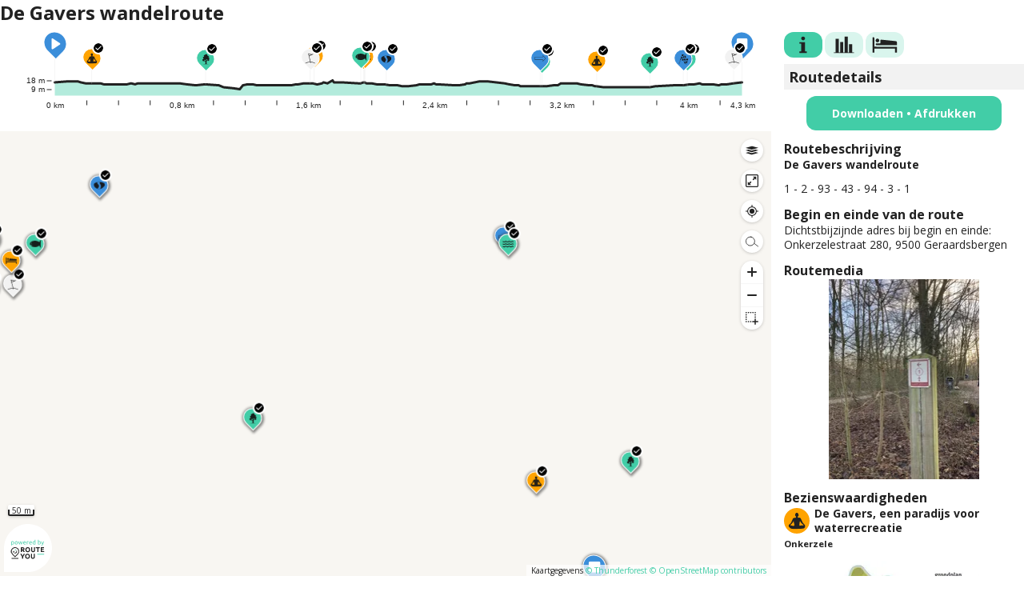

--- FILE ---
content_type: text/css
request_url: https://plugin.routeyou.com/routeviewer/iframe.css?v=5
body_size: 156
content:
body {
    margin: 0;
    padding: 0;
    color: #222222;
    font: 14px/18px "Open Sans",Arial,Helvetica,sans-serif;
    text-align: left;
}

a {
    color: #42cda7;
    text-decoration: none;
}

img {
    border: none;
}

div,
p,
h1,
h2,
h3 {
    display: block;
    margin: 0;
    padding: 0;
    border: none;
}

h1 {
    font-weight: bold;
    font-size: 24px;
    line-height: 32px;
}

h2 {
    font-weight: bold;
    font-size: 18px;
    line-height: 24px;
}

h3 {
    font-weight: bold;
    font-size: 16px;
    line-height: 22px;
}

p.routeYouLinks {
    margin: 16px 8px 0 8px;
    clear: both;
    font-size: 12px;
    text-align: center;
}

p.routeYouLinks + p.routeYouLinks {
    margin-top: 8px;
}

p.routeYouLinks img {
    vertical-align: bottom;
}

div.pluginTitle,
div.pluginInfoPane {
    display: none;
}

div.pluginTitleVisible,
div.pluginInfoPaneLeft,
div.pluginInfoPaneRight {
    display: block;
}

div#pluginTitle,
div#pluginProfile,
div#pluginProfileBig,
div#pluginTabButtons {
    padding-bottom: 8px;
}

div#pluginTabButtons {
    position: sticky;
    top: 0;
    z-index: 99;
    background: #ffffff;
}

@media all and (min-width: 700px) {
    body {
        overflow: hidden;
    }

    div.pluginInfoPaneLeft {
        margin-right: 16px;
        width: 300px;
        float: left;
    }

    div.pluginInfoPaneRight {
        margin-left: 16px;
        width: 300px;
        float: right;
    }
}


--- FILE ---
content_type: image/svg+xml
request_url: https://media.routeyou.com/poi-type/1/495.svg
body_size: 733
content:
<svg xmlns="http://www.w3.org/2000/svg" version="1.0" viewBox="0 0 791.3 514.645"><path d="M406.429.157c-43.9.9-113.7 6.1-141 10.4-6.9 1.1-17.7 2.6-24 3.4-8.3.9-14.6 2.4-22.5 5.3-6.1 2.1-17.4 5.4-25 7.2-9.2 2.1-17.6 4.9-24.5 8-5.8 2.6-15.2 6.2-21 7.9-5.8 1.8-13 4.8-16.2 6.7-3.1 1.9-10.4 5.6-16.2 8.3s-13.1 6.7-16.3 8.9-8.9 5.5-12.8 7.5c-3.8 1.9-9.9 5.8-13.5 8.7-11.7 9.3-39.2 36.3-47.3 46.4-8.3 10.5-9.8 13.3-17.2 31.6-9.1 22.5-8.9 21.6-8.9 41 0 19.9.5 23 7.4 44.5 2.7 8.2 6 19.2 7.5 24.4 2.6 9.6 13.9 32.8 21.5 44.1 2.1 3 5.6 8.9 7.9 13s7.4 11.7 11.4 17c3.9 5.2 8.9 12 11.1 15 5.8 8 57.9 59.7 65.5 65 3.5 2.5 9 6.5 12.3 9 14.7 11.1 27.8 20.3 34.2 23.7 3.7 2.1 10.2 5.9 14.3 8.6 4.1 2.6 10.9 6.5 15.1 8.6 4.2 2.2 11.5 6.2 16.1 9 9.7 5.9 22.5 10.3 36.7 12.7 5.5.9 14.2 2.6 19.4 3.9 14.4 3.6 51.7 10.2 67.5 12 23.6 2.7 49.4 3.4 74.4 1.9 20.4-1.2 24.5-1.7 42.1-5.7 14.3-3.3 25.1-6.5 40.5-12.2 20.9-7.8 49.3-21.3 58.5-28 2.5-1.8 8.4-5.3 13.2-7.9 8.9-4.7 17.1-10.1 32.4-21.4 4.7-3.5 11.6-8.3 15.2-10.7 15.5-10.1 40.3-31.6 67.6-58.4 31.9-31.6 57.2-61.2 68.4-80.5 2-3.4 5.8-9.5 8.7-13.6 3.2-4.7 6.3-11.1 8.4-17 1.8-5.2 4.6-12 6.3-15 6.7-12 7.1-14.1 7.6-41.7.2-16.8 0-27-.8-30.7-1.3-6.4-12.4-29.6-17.7-37-6.8-9.5-18.1-22.2-27.4-30.7-11.7-10.6-30.8-25.6-37.4-29.4-2.7-1.6-8.2-5-12.1-7.6s-9.9-5.9-13.5-7.4c-3.5-1.5-11-5.1-16.5-8.1-5.6-3-13.8-6.5-18.3-7.9-4.5-1.3-12.3-4.3-17.4-6.6-12.4-5.6-15.3-6.6-28.7-9.6-6.3-1.4-17.3-4.6-24.5-7.1-18.5-6.4-21.2-7-39-8.7-8.8-.9-26.1-3.3-38.5-5.5-12.4-2.1-26.3-4.2-31-4.6-8.4-.7-41.9-1.1-62-.7m22.8 13.9c2.9 2 2.8 4-.4 10-5.5 10.2-7.2 14.1-8.7 20.4-2.9 12-3 17.6-.7 32 3.1 19.2 4.5 24 10.6 36.1 3 5.9 6.1 12.6 6.9 14.9 2.6 7.3 15.1 28.9 24 41.5 2.3 3.3 5.6 8.7 7.3 12 1.6 3.3 5 8.7 7.4 12 2.5 3.4 8.6 14.4 13.6 24.5 7.6 15.5 9.4 20.1 11.1 28.5 1.1 5.5 2.7 13.1 3.5 17 2.2 10 2.3 77.2.1 91.9-.8 5.5-2.2 16.1-3 23.5-2 17.4-2.9 20.8-8.3 31.6-2.5 4.9-6 12.7-7.8 17.3-1.8 4.5-5.9 12.4-9.2 17.5s-6.7 11-7.6 13.2-4.1 8.3-7.1 13.5-5.9 11.7-6.6 14.5c-1.6 6.6-3.5 10.2-5.6 10.9-4.5 1.4-30.7 3.7-48.8 4.2-26.3.8-59-2.5-93-9.2-33.3-6.7-39-8.7-36.9-13.4.5-1 7.7-7.1 16.1-13.4 14.2-10.9 16-12.7 31.4-31 9.4-11.2 18.5-23.2 21.4-28.3 2.9-4.8 6.8-11.4 8.7-14.5s4.7-9.2 6.3-13.5c1.5-4.3 4.7-12.1 7.1-17.3 2.3-5.2 5-12.2 5.8-15.5 4.8-18.2 4.8-70.3.1-89-.8-3.3-4.8-12.8-8.9-21-8.5-17.5-10-19.3-53.6-69.6-18.6-21.3-23.8-28-33.9-43.1-5.9-8.9-10.3-16.8-12.5-22.5-1.9-4.8-5-12.2-6.9-16.3-5.1-11.2-6.1-16.5-6.1-35-.1-17.9.4-19.9 5.2-22.4 6.1-3.1 37.1-7 74.7-9.5 49.3-3.3 53.6-3.5 84.5-3.9 14.5-.2 17.9.1 19.8 1.4"/></svg>

--- FILE ---
content_type: image/svg+xml
request_url: https://media.routeyou.com/poi-type/1/362.svg
body_size: 411
content:
<svg xmlns="http://www.w3.org/2000/svg" version="1.0" viewBox="0 0 791.795 602.967"><path d="M779.309 2.8c-6.6 4.4-10.2 8.4-20.2 22.3-17.4 24.2-28.9 43.2-42.2 69.5-13.4 26.5-17.8 36.6-28.2 64.1-3.5 9.2-7 13.5-10.8 13.5-3.2 0-11.8-5.1-22-12.9-9.7-7.5-30.7-21.2-44-28.8-20.7-11.8-56.3-28.6-71.5-33.7-4.4-1.5-11.6-4.1-16-5.6-28.1-10.2-75.9-19.7-110.5-22-17.1-1.1-51.8-1.2-68-.1-21.8 1.6-60.5 6.2-71.5 8.6-6 1.4-12.8 2.7-15 3.1-7.7 1.2-33.5 7.7-42.5 10.8-2.5.8-8.5 2.7-13.5 4.2-42.4 12.7-90.6 37.5-122.8 63.2-28.2 22.4-50.8 48.5-63.1 73-8.1 16.1-11.7 27.2-16.1 50.2-1.9 9.7-1.9 31.6 0 40 4.5 20.7 5.7 25.3 8.8 33 4 10.1 9.7 21.6 14.2 28.6 5 7.7 8.3 9.3 21.7 10.4 16.5 1.4 36.7 1.2 49.3-.5 6.1-.8 17.8-2.2 26-3 16.7-1.6 38.2-6.1 47.6-10 7.1-2.8 13.7-3.3 14.5-1 1.5 3.7-1.2 7.5-15.5 21.5-11.9 11.7-17.5 16.4-29.2 24.1-15.3 10.2-32 20.3-35.5 21.3-3.5 1.1-6.4 4.5-6.4 7.7 0 3.4 2.8 5.7 19.8 15.7 24.8 14.6 60.4 30.3 89.2 39.4 21.4 6.8 54.7 15.2 64.5 16.3 3.3.4 11.7 1.8 18.7 3.1 6.9 1.3 18.4 2.8 25.5 3.3 39.6 3.1 62 4.3 73.3 3.8 24.9-1 53.6-3.8 65-6.2 6.3-1.4 14.4-2.9 18-3.5 3.5-.5 10.3-2.1 15-3.5 4.7-1.5 13-4 18.5-5.6 5.5-1.7 13.4-4.3 17.5-5.9 4.1-1.5 8.6-3.1 10-3.5 10.5-3.1 57.6-25.5 73-34.7 25.5-15.3 44.5-27.9 59.4-39.5 7.3-5.7 10.1-6.9 14.1-5.9 3.8 1 6.8 6 12.8 21.6 3.1 8 7.6 19 10 24.5 12.9 29.2 37.4 73.5 50.4 90.9 20.8 27.6 29 37 33.8 38.2 5.4 1.4 6.9-5.1 4.1-17.8-.8-3.5-1.9-15.5-2.5-26.8s-1.4-23.7-1.7-27.5c-.3-3.9-1.2-14.7-2-24-3-36.3-3.6-79.4-3.1-210 .5-117.5.7-131.5 2.6-157.5 1.1-15.7 2.7-44.3 3.6-63.5 1-24.7 2.1-38.4 3.5-46.5 4.5-25.8 1.1-34.2-10.6-26.4m-657.9 214.8c8.5 3.6 17.5 16.9 17.5 25.9 0 5.2-2.7 13.6-5.7 17.9-12.5 18.2-38.4 15.9-47.7-4.1-3-6.7-3-19.9.2-25.8 2.9-5.6 8.5-11.1 13.6-13.4s17.1-2.5 22.1-.5"/></svg>

--- FILE ---
content_type: image/svg+xml
request_url: https://media.routeyou.com/tab/1/more.svg
body_size: 98
content:
<svg xmlns="http://www.w3.org/2000/svg" version="1.0" viewBox="0 0 794.47 157.267"><path d="M64.294.767c-30.6 6.4-54.3 28.8-62.2 58.6-1.5 5.8-2.1 10.9-2.1 19.4 0 35.7 22.2 65.2 57.2 76.2 6.4 2 9.6 2.3 22 2.3s15.6-.3 22-2.3c26.8-8.4 46.4-28.1 54.7-54.8 2.6-8.4 2.6-34.4 0-42.8-8.2-26.5-27.8-46.3-54.2-54.6-7.9-2.5-29.5-3.6-37.4-2m318 0c-28.8 6.1-51 25.6-60.8 53.6-2.6 7.4-2.8 8.9-2.8 24.4s.2 17 2.8 24.4c9 25.7 27.5 43.5 53.7 51.8 6.4 2 9.6 2.3 22 2.3s15.6-.3 22-2.3c26.2-8.3 44.7-26.1 53.7-51.8 2.6-7.4 2.8-8.9 2.8-24.4s-.2-17-2.8-24.4c-9-25.5-27.4-43.4-53.2-51.6-7.9-2.5-29.4-3.7-37.4-2m318 0c-29.6 6.2-52.8 27.5-61.8 56.6-2.6 8.4-2.6 34.4 0 42.8 8.3 26.7 27.9 46.4 54.7 54.8 6.4 2 9.6 2.3 22 2.3s15.6-.3 22-2.3c27.8-8.7 47.8-29.4 55.1-56.8 2.9-10.9 2.9-27.9 0-38.8-7.2-27.2-27.2-47.9-54.6-56.6-7.9-2.5-29.5-3.6-37.4-2"/></svg>

--- FILE ---
content_type: image/svg+xml
request_url: https://media.routeyou.com/poi-type/1/495.svg
body_size: 726
content:
<svg xmlns="http://www.w3.org/2000/svg" version="1.0" viewBox="0 0 791.3 514.645"><path d="M406.429.157c-43.9.9-113.7 6.1-141 10.4-6.9 1.1-17.7 2.6-24 3.4-8.3.9-14.6 2.4-22.5 5.3-6.1 2.1-17.4 5.4-25 7.2-9.2 2.1-17.6 4.9-24.5 8-5.8 2.6-15.2 6.2-21 7.9-5.8 1.8-13 4.8-16.2 6.7-3.1 1.9-10.4 5.6-16.2 8.3s-13.1 6.7-16.3 8.9-8.9 5.5-12.8 7.5c-3.8 1.9-9.9 5.8-13.5 8.7-11.7 9.3-39.2 36.3-47.3 46.4-8.3 10.5-9.8 13.3-17.2 31.6-9.1 22.5-8.9 21.6-8.9 41 0 19.9.5 23 7.4 44.5 2.7 8.2 6 19.2 7.5 24.4 2.6 9.6 13.9 32.8 21.5 44.1 2.1 3 5.6 8.9 7.9 13s7.4 11.7 11.4 17c3.9 5.2 8.9 12 11.1 15 5.8 8 57.9 59.7 65.5 65 3.5 2.5 9 6.5 12.3 9 14.7 11.1 27.8 20.3 34.2 23.7 3.7 2.1 10.2 5.9 14.3 8.6 4.1 2.6 10.9 6.5 15.1 8.6 4.2 2.2 11.5 6.2 16.1 9 9.7 5.9 22.5 10.3 36.7 12.7 5.5.9 14.2 2.6 19.4 3.9 14.4 3.6 51.7 10.2 67.5 12 23.6 2.7 49.4 3.4 74.4 1.9 20.4-1.2 24.5-1.7 42.1-5.7 14.3-3.3 25.1-6.5 40.5-12.2 20.9-7.8 49.3-21.3 58.5-28 2.5-1.8 8.4-5.3 13.2-7.9 8.9-4.7 17.1-10.1 32.4-21.4 4.7-3.5 11.6-8.3 15.2-10.7 15.5-10.1 40.3-31.6 67.6-58.4 31.9-31.6 57.2-61.2 68.4-80.5 2-3.4 5.8-9.5 8.7-13.6 3.2-4.7 6.3-11.1 8.4-17 1.8-5.2 4.6-12 6.3-15 6.7-12 7.1-14.1 7.6-41.7.2-16.8 0-27-.8-30.7-1.3-6.4-12.4-29.6-17.7-37-6.8-9.5-18.1-22.2-27.4-30.7-11.7-10.6-30.8-25.6-37.4-29.4-2.7-1.6-8.2-5-12.1-7.6s-9.9-5.9-13.5-7.4c-3.5-1.5-11-5.1-16.5-8.1-5.6-3-13.8-6.5-18.3-7.9-4.5-1.3-12.3-4.3-17.4-6.6-12.4-5.6-15.3-6.6-28.7-9.6-6.3-1.4-17.3-4.6-24.5-7.1-18.5-6.4-21.2-7-39-8.7-8.8-.9-26.1-3.3-38.5-5.5-12.4-2.1-26.3-4.2-31-4.6-8.4-.7-41.9-1.1-62-.7m22.8 13.9c2.9 2 2.8 4-.4 10-5.5 10.2-7.2 14.1-8.7 20.4-2.9 12-3 17.6-.7 32 3.1 19.2 4.5 24 10.6 36.1 3 5.9 6.1 12.6 6.9 14.9 2.6 7.3 15.1 28.9 24 41.5 2.3 3.3 5.6 8.7 7.3 12 1.6 3.3 5 8.7 7.4 12 2.5 3.4 8.6 14.4 13.6 24.5 7.6 15.5 9.4 20.1 11.1 28.5 1.1 5.5 2.7 13.1 3.5 17 2.2 10 2.3 77.2.1 91.9-.8 5.5-2.2 16.1-3 23.5-2 17.4-2.9 20.8-8.3 31.6-2.5 4.9-6 12.7-7.8 17.3-1.8 4.5-5.9 12.4-9.2 17.5s-6.7 11-7.6 13.2-4.1 8.3-7.1 13.5-5.9 11.7-6.6 14.5c-1.6 6.6-3.5 10.2-5.6 10.9-4.5 1.4-30.7 3.7-48.8 4.2-26.3.8-59-2.5-93-9.2-33.3-6.7-39-8.7-36.9-13.4.5-1 7.7-7.1 16.1-13.4 14.2-10.9 16-12.7 31.4-31 9.4-11.2 18.5-23.2 21.4-28.3 2.9-4.8 6.8-11.4 8.7-14.5s4.7-9.2 6.3-13.5c1.5-4.3 4.7-12.1 7.1-17.3 2.3-5.2 5-12.2 5.8-15.5 4.8-18.2 4.8-70.3.1-89-.8-3.3-4.8-12.8-8.9-21-8.5-17.5-10-19.3-53.6-69.6-18.6-21.3-23.8-28-33.9-43.1-5.9-8.9-10.3-16.8-12.5-22.5-1.9-4.8-5-12.2-6.9-16.3-5.1-11.2-6.1-16.5-6.1-35-.1-17.9.4-19.9 5.2-22.4 6.1-3.1 37.1-7 74.7-9.5 49.3-3.3 53.6-3.5 84.5-3.9 14.5-.2 17.9.1 19.8 1.4"/></svg>

--- FILE ---
content_type: image/svg+xml
request_url: https://media.routeyou.com/poi-type/1/362.svg
body_size: 430
content:
<svg xmlns="http://www.w3.org/2000/svg" version="1.0" viewBox="0 0 791.795 602.967"><path d="M779.309 2.8c-6.6 4.4-10.2 8.4-20.2 22.3-17.4 24.2-28.9 43.2-42.2 69.5-13.4 26.5-17.8 36.6-28.2 64.1-3.5 9.2-7 13.5-10.8 13.5-3.2 0-11.8-5.1-22-12.9-9.7-7.5-30.7-21.2-44-28.8-20.7-11.8-56.3-28.6-71.5-33.7-4.4-1.5-11.6-4.1-16-5.6-28.1-10.2-75.9-19.7-110.5-22-17.1-1.1-51.8-1.2-68-.1-21.8 1.6-60.5 6.2-71.5 8.6-6 1.4-12.8 2.7-15 3.1-7.7 1.2-33.5 7.7-42.5 10.8-2.5.8-8.5 2.7-13.5 4.2-42.4 12.7-90.6 37.5-122.8 63.2-28.2 22.4-50.8 48.5-63.1 73-8.1 16.1-11.7 27.2-16.1 50.2-1.9 9.7-1.9 31.6 0 40 4.5 20.7 5.7 25.3 8.8 33 4 10.1 9.7 21.6 14.2 28.6 5 7.7 8.3 9.3 21.7 10.4 16.5 1.4 36.7 1.2 49.3-.5 6.1-.8 17.8-2.2 26-3 16.7-1.6 38.2-6.1 47.6-10 7.1-2.8 13.7-3.3 14.5-1 1.5 3.7-1.2 7.5-15.5 21.5-11.9 11.7-17.5 16.4-29.2 24.1-15.3 10.2-32 20.3-35.5 21.3-3.5 1.1-6.4 4.5-6.4 7.7 0 3.4 2.8 5.7 19.8 15.7 24.8 14.6 60.4 30.3 89.2 39.4 21.4 6.8 54.7 15.2 64.5 16.3 3.3.4 11.7 1.8 18.7 3.1 6.9 1.3 18.4 2.8 25.5 3.3 39.6 3.1 62 4.3 73.3 3.8 24.9-1 53.6-3.8 65-6.2 6.3-1.4 14.4-2.9 18-3.5 3.5-.5 10.3-2.1 15-3.5 4.7-1.5 13-4 18.5-5.6 5.5-1.7 13.4-4.3 17.5-5.9 4.1-1.5 8.6-3.1 10-3.5 10.5-3.1 57.6-25.5 73-34.7 25.5-15.3 44.5-27.9 59.4-39.5 7.3-5.7 10.1-6.9 14.1-5.9 3.8 1 6.8 6 12.8 21.6 3.1 8 7.6 19 10 24.5 12.9 29.2 37.4 73.5 50.4 90.9 20.8 27.6 29 37 33.8 38.2 5.4 1.4 6.9-5.1 4.1-17.8-.8-3.5-1.9-15.5-2.5-26.8s-1.4-23.7-1.7-27.5c-.3-3.9-1.2-14.7-2-24-3-36.3-3.6-79.4-3.1-210 .5-117.5.7-131.5 2.6-157.5 1.1-15.7 2.7-44.3 3.6-63.5 1-24.7 2.1-38.4 3.5-46.5 4.5-25.8 1.1-34.2-10.6-26.4m-657.9 214.8c8.5 3.6 17.5 16.9 17.5 25.9 0 5.2-2.7 13.6-5.7 17.9-12.5 18.2-38.4 15.9-47.7-4.1-3-6.7-3-19.9.2-25.8 2.9-5.6 8.5-11.1 13.6-13.4s17.1-2.5 22.1-.5"/></svg>

--- FILE ---
content_type: image/svg+xml
request_url: https://media.routeyou.com/poi-type/1/286.svg
body_size: 2095
content:
<svg xmlns="http://www.w3.org/2000/svg" version="1.0" viewBox="0 0 790.19 756.461"><path d="M371.028 1.468c-1.4.8-3.5 1.4-4.8 1.5-2.5 0-7.2 2.7-8.5 4.7-.4.7-1.8 1.3-2.9 1.3-2.2 0-21.8 19.1-21.8 21.2 0 .5-1.3 2.7-2.8 4.7s-3.8 5.8-5 8.6c-1.3 2.7-3 6.2-3.8 7.7-.8 1.4-1.4 4.1-1.4 6-.1 1.8-.7 4.4-1.5 5.8-2.1 3.7-2.2 65.7 0 68.6.8 1 1.5 2.9 1.5 4.1s1 3.9 2.2 6c2.5 4.1 11.3 13 13.8 13.8 2.6.9 15 18.2 19.7 27.5 2.6 5.2 3.1 15.3.9 18.5-.7 1.1-1.6 3.7-1.9 5.8-.3 2-2 5.8-3.6 8.3-1.7 2.5-3.1 5.1-3.1 5.8 0 1.9-4.4 5.6-6.6 5.6-1.1 0-2.9.7-4 1.5-1.6 1.2-7 1.4-30.9 1.5s-29.3.3-30.9 1.5c-1.1.8-3.9 1.5-6.2 1.5-2.5 0-4.7.6-5.4 1.5-.7.8-2.2 1.5-3.4 1.5s-3.1.7-4.2 1.5c-1 .8-2.8 1.5-3.9 1.5s-3.6 1.4-5.5 3c-1.9 1.7-3.9 3-4.6 3-.6 0-1.9.9-2.9 2s-2.5 2-3.3 2c-1.5 0-4.6 2.6-18.8 15.5-6.9 6.3-15.4 18-15.4 21.3 0 1.1-.7 2.5-1.5 3.2s-1.5 2.2-1.5 3.4c0 1.1-.7 3-1.5 4-.8 1.1-1.5 3.2-1.5 4.6s-.7 3.5-1.5 4.6c-.8 1-1.5 3.1-1.5 4.5 0 1.5-.7 3.2-1.5 3.9s-1.5 1.9-1.5 2.6c0 .8-.9 3.1-2 5.1-1.1 2.1-2 4.5-2 5.4s-.7 2.2-1.5 2.9-1.5 2-1.5 3-.7 2.3-1.5 3-1.5 2.3-1.5 3.5c0 1.3-.7 2.5-1.5 2.9-.8.3-1.5 1.7-1.5 3.1s-.7 2.8-1.5 3.1c-.8.4-1.5 1.6-1.5 2.9 0 1.2-.7 2.8-1.5 3.5s-1.5 2-1.5 3-.7 2.3-1.5 3-1.5 1.9-1.5 2.6-.8 3-1.9 5.1c-1 2.1-5.3 10.7-9.5 19.2-4.2 8.4-7.6 15.9-7.6 16.6s-.7 1.8-1.5 2.5-1.5 2.3-1.5 3.7c0 1.3-.7 2.6-1.5 2.9-.8.4-1.5 1.6-1.5 2.9 0 1.2-.7 2.8-1.5 3.5s-1.5 1.9-1.5 2.6c0 .8-1.3 4-2.9 7.1-1.6 3.2-6.1 12.3-10.1 20.3-3.9 8-8 15.8-9 17.5-1.1 1.6-2.3 3.7-2.7 4.5-4 8.3-19.1 26.7-33.9 41.2-12.4 12.1-18.2 16.8-27.4 22.3-12.8 7.6-19.3 13.2-29.5 25.6-6.6 8-9.5 11.7-9.5 12.2 0 .3-1.3 2.6-3 5-1.6 2.5-3 5.2-3 6s-.7 2-1.5 2.7c-1.1 1-1.5 3.5-1.5 11s-.4 10-1.5 11c-.8.7-1.5 2.9-1.5 5s-.7 4.3-1.5 5c-2.1 1.7-2 14.7 0 17.4.8 1.1 1.5 2.7 1.5 3.7 0 4.3 9.3 14.7 33.8 38.2 23.4 22.4 39.9 36.4 47.5 40.3 1.5.8 2.7 1.8 2.7 2.2 0 .5 2 1.9 4.5 3.1 2.4 1.2 4.7 2.6 5 3.2.4.5 1.5.9 2.5.9s2.5.7 3.4 1.5c.8.8 2.1 1.5 2.9 1.5s2 .6 2.6 1.4c.7.8 2.3 1.7 3.8 2.1 1.4.3 3.2 1.3 4 2 .8.8 2.7 1.5 4.2 1.5 1.6 0 3.4.7 4.1 1.5s2.7 1.5 4.5 1.5 3.8.7 4.5 1.5 2.9 1.5 5 1.5 4.3.7 5 1.5c.7.9 2.9 1.5 5.4 1.5 2.3 0 5.1.7 6.2 1.5 1.1.9 4.2 1.4 7.7 1.5 3.2 0 7 .6 8.5 1.4 1.6.8 7.4 1.5 14.3 1.8 7.1.3 12.4 1 14 1.9 3.3 1.9 235.3 1.8 238.9-.1 1.6-.9 14.4-1.5 42.9-2.1 22.3-.4 45.8-1.3 52.1-1.8s27.1-1 46.3-1l34.7-.1 4.2-3 4.1-3h19.4q19.5 0 21.6-1.2c1.2-.6 7.2-1.4 13.2-1.6 7-.3 11.7-1 13-1.8 1.1-.8 3.6-1.4 5.6-1.4s4.2-.6 4.8-1.4c.6-.7 2.9-1.6 5.1-2 2.2-.3 4-1.1 4-1.6 0-.6.9-1 2.1-1 1.1 0 3.2-.9 4.6-2s3.1-2 3.8-2 1.8-.7 2.5-1.5 2.3-1.5 3.6-1.5 2.4-.4 2.4-.9 1.9-1.9 4.3-3.1c2.3-1.2 4.6-2.8 5-3.6s1.4-1.4 2.2-1.4c1.9 0 20.4-15.8 24-20.6 1.6-2.1 3.8-4.7 4.8-5.7s2.5-3.4 3.3-5.2c.7-1.9 1.8-3.6 2.4-4 .5-.3 1-1.5 1-2.6s.7-2.2 1.5-2.5c.8-.4 1.5-1.6 1.5-2.9 0-1.2.7-2.8 1.5-3.5s1.5-2.5 1.5-4 .7-3.3 1.5-4 1.5-2.7 1.5-4.4c0-1.8.7-4.1 1.5-5.2.8-1 1.5-3.5 1.5-5.5s.7-4.2 1.5-4.9c2.2-1.8 2.2-35.2 0-37-.8-.7-1.5-1.9-1.5-2.8 0-1.9-3.8-10-5.1-10.8-.5-.3-.9-1.4-.9-2.4s-.6-2.3-1.3-2.7-2.4-2.6-3.7-4.8c-1.4-2.2-3.4-5.1-4.7-6.5-5.1-5.8-6.3-7.3-6.3-7.9 0-.3-1.9-2.6-4.1-5.1-2.3-2.5-7.1-7.9-10.8-12-3.6-4.1-11.3-12.5-17-18.5-5.7-6.1-15.6-17.3-22.1-25s-13.5-15.8-15.5-18-4.6-5.3-5.8-7c-1.2-1.6-3.8-4.8-5.9-7-3.3-3.5-7.1-8.7-11.8-16-.8-1.3-3.2-4.8-5.3-7.9-4.7-6.9-19.7-36.3-19.7-38.6 0-1-.7-2.3-1.5-3s-1.5-2.3-1.5-3.7c0-1.3-.7-2.6-1.5-2.9-.8-.4-1.5-1.4-1.5-2.4s-.7-3.3-1.6-5.2c-3.8-7.7-4.4-9-4.4-10.8 0-.9-.7-2.3-1.5-3s-1.5-1.9-1.5-2.6c0-1.3-1-3.6-7.1-15.7-1.6-3.1-2.9-6.3-2.9-7.1 0-.7-.7-1.9-1.5-2.6s-1.5-2-1.5-3-.7-2.3-1.5-3-1.5-2.3-1.5-3.5-.7-2.8-1.5-3.5-1.5-2-1.5-3-.7-2.3-1.5-3-1.5-2-1.5-3-.7-2.3-1.5-3-1.5-2-1.5-3-.7-2.3-1.5-3-1.5-2-1.5-3c0-.9-.9-2.7-2-4s-2-2.9-2-3.7-.7-2.1-1.5-2.9c-.8-.9-1.5-2.4-1.5-3.4s-.7-2-1.5-2.4c-.8-.3-1.5-1.6-1.5-2.9 0-1.4-.7-3-1.5-3.7s-1.5-2-1.5-3-.7-2.3-1.5-3-1.5-2-1.5-3-.7-2.3-1.5-3-1.5-1.8-1.5-2.5-1.6-3.7-3.5-6.7c-2-2.9-4.3-7-5.2-9.1-.9-2-2-3.7-2.4-3.7s-2-2.1-3.7-4.8c-3.7-6.1-17.8-20.2-20.2-20.2-1 0-2-.7-2.4-1.5-.3-.8-1.6-1.5-2.9-1.5-1.4 0-3-.6-3.6-1.4-.8-.9-4.6-1.5-12.2-1.8-6.1-.3-11.6-1.1-12.2-1.7-1.8-1.8-32.7-1.4-35.1.4-3.1 2.3-26.2 2.1-29.8-.3-3.3-2.1-6.8-6.5-6.8-8.4 0-.8-.7-2.3-1.5-3.4-.8-1-1.5-3.1-1.5-4.5s-.7-3.4-1.5-4.5c-1.1-1.5-1.4-5.2-1.5-16.2 0-14.1 0-14.4 3-19.7 1.7-3 6.1-8.8 9.9-12.7 8.9-9.4 17.1-19.4 19.6-23.8 1.7-3.1 1.9-5.2 1.8-18.1-.1-10.1-.7-15.9-1.7-19-.9-2.4-1.6-7.4-1.6-11.1s-.6-8.5-1.4-10.5c-.8-2.1-1.7-6.6-1.9-10.1-.3-3.4-1-6.8-1.6-7.5-.5-.7-1.3-3.3-1.7-5.7-.4-2.5-1.3-5.4-2-6.5-.8-1.1-1.4-2.9-1.4-4.1s-.7-2.4-1.5-2.8c-.8-.3-1.5-1.2-1.5-2 0-1.3-2.1-3.4-12.5-12.1-2.7-2.2-5.3-5.2-6-6.8-1.8-4.3-11.4-14.6-15.6-16.8-3.5-1.7-6-1.9-26.6-1.9-17.9.1-23.3.4-25.3 1.5m177.2 393.2c.8 1 4.4 6.1 7.9 11.4 8 11.9 8.7 12.9 9.9 15.4.6 1.1 1.8 3.2 2.8 4.7.9 1.4 3 4.8 4.6 7.5 1.6 2.6 3.6 5.4 4.3 6.1s1.3 1.7 1.3 2.2c0 1.1 14.8 23.2 16.4 24.5.7.5 2.1 2.6 3.1 4.5 1.9 3.9 33.1 35.3 44 44.4 3.9 3.2 10.2 8.9 14.1 12.6s9.9 8.8 13.3 11.4c3.4 2.7 7 5.6 7.9 6.5s5.2 4.4 9.6 7.6c9.6 7.3 24.1 21.4 25.1 24.4 2.4 7.6-3.2 9.6-27.5 9.6-9.6 0-21.8-.4-27-.8-9.5-.8-26.2.2-38.5 2.4-3.3.6-9.1 1.5-13 1.9-3.8.5-9.7 1.6-13 2.4-3.2.9-7.4 1.6-9.3 1.6-1.8 0-4.2.5-5.2 1-1 .6-4.5 1.4-7.7 2-6.5 1-16.2 3.3-20.8 4.8-7 2.4-14.4 4.2-17 4.2-4 0-9.9-3.7-11.8-7.3-3.8-7.4-4.8-11.4-7.7-31.5-1.2-8.3-1.2-22.9 0-30.2.5-3 1.4-9.6 1.9-14.7.6-5 1.5-11.1 2.1-13.5 1-4.1 1.4-6.9 4-30.8.6-5.8 1.8-15.5 2.6-21.6s1.4-13.3 1.4-16 .7-7.4 1.5-10.4 1.5-7.3 1.5-9.5.7-4.9 1.5-5.9c.8-1.1 1.5-3 1.5-4.2s.7-2.7 1.5-3.4 1.5-1.8 1.5-2.5c0-1.8 9-12.5 10.5-12.5.6 0 1.9.8 2.7 1.7m-304.3 1.6c.6.8 1.4 2.9 1.7 4.8.4 1.9 1.1 3.9 1.6 4.6s1.3 4.9 1.8 9.5 1.3 10.1 1.9 12.3 1.1 7 1.1 10.6c0 3.7.7 8.6 1.5 10.9s1.5 6.4 1.5 9 .7 6.7 1.5 9 1.5 5.9 1.5 7.9c.1 2 .7 4.7 1.5 6.1s1.4 3.9 1.5 5.7c0 1.8.6 4.7 1.4 6.5s1.8 5.5 2.4 8.3c.6 2.7 1.7 7.9 2.6 11.5 8.7 35 10.9 54 7.7 69-3.5 17.2-9.9 25.9-23.5 32.2-2.9 1.4-6.4 1.8-15 1.8-6.1 0-12.7-.5-14.6-1-1.9-.6-6.4-1.5-10-2s-8.5-1.4-11-2c-10.9-2.7-13.8-3.3-18-4-7.4-1.2-26.3-6-42.5-10.9-3.8-1.2-7.7-2.1-8.6-2.1s-1.9-.3-2.3-.7c-.4-.5-2.9-1.3-5.4-2-9.9-2.5-13.8-3.6-16.9-4.9-1.7-.8-4.1-1.4-5.3-1.4s-3.1-.5-4.3-1.2c-2.4-1.3-8.5-2.6-15.7-3.5-2.5-.3-4.9-.9-5.4-1.4-1.6-1.4 3.3-5.9 31.9-29.3 5.3-4.4 15.4-12.8 23.6-19.8 8.9-7.4 23.3-21.8 30.1-29.8 3-3.6 7.6-8.8 10.2-11.5 2.7-2.8 6.2-7 7.8-9.5 1.7-2.5 3.6-5 4.3-5.5 1.8-1.6 17.5-22.3 17.5-23.2 0-.4 1.4-2.1 3-3.7 1.7-1.6 3-3.3 3-3.8s1.6-3 3.5-5.5 3.5-5 3.5-5.5.5-1.4 1-2.1c4-4.7 5-6.1 5-7 0-.6.7-1.8 1.5-2.7 2.5-2.8 7.5-13.2 7.5-15.6 0-3.2 6.6-9.4 10-9.4 1.5 0 3.3.6 3.9 1.3"/></svg>

--- FILE ---
content_type: image/svg+xml
request_url: https://media.routeyou.com/poi-type/1/69.svg
body_size: 1138
content:
<svg xmlns="http://www.w3.org/2000/svg" version="1.0" viewBox="0 0 515.096 793.977"><path d="M263.324.977c-1.4.5-5.1 1.6-8.3 2.6-5.5 1.6-7.1 2.6-12.8 7.9-2.6 2.4-9.9 13.9-9.9 15.5 0 .5-.8 1.7-1.8 2.7-1.1 1-6.5 8-12.1 15.5-5.7 7.6-10.8 13.8-11.4 13.9-.7.1-6.6.2-13.2.3-20.8.4-30.3 5.8-37.1 21.1-2.7 6.3-4 7.1-20.9 12.5-11.4 3.7-24.8 10-28.3 13.3-5.3 4.9-7.5 9.8-8 17.7-.6 9.9 1.8 15.2 10.3 23.6 5.7 5.6 24.2 17.4 27.2 17.4 1.5 0 4.3 2.8 4.3 4.3 0 .7-1 2.3-2.3 3.7-1.2 1.4-2.9 3.5-3.7 4.6-3.5 5.1-20.9 27.1-22.3 28.2-.8.7-4.8 1.7-8.8 2.2-11.7 1.5-18.1 2.8-19.3 4-.5.5-1.9 1-3 1-3.5 0-15.8 7.5-21.2 12.8-5.2 5.2-11.2 15.8-12.5 22.2-.4 1.9-1.2 5.9-1.8 8.9-2.3 11.2-.6 24.8 4.2 32.8 2.2 3.8 8.9 8.4 14.3 10 2.1.6 6.4 1.8 9.5 2.7s7 1.6 8.8 1.6c4.7 0 4.8 2.2.3 8.2-8.7 11.7-10.6 23.1-5.8 35.9 2.9 8 7.6 19.1 8.6 20.4 1.6 2.1 2 6.3.7 7.3-1.2 1-19.3 7.4-26.2 9.3-24.6 6.6-48.1 24.6-57.2 43.9-3.1 6.6-3.6 8.5-3.6 15.5-.1 9.9 1.1 12.4 12.4 25.6 8.8 10.4 13.3 18.4 13.3 23.8 0 2-.8 7.1-1.7 11.4-1.9 9.2-1.1 15 3.2 21.3 4.4 6.4 14.3 13.6 23.9 17.5l8.7 3.4h17c13.8 0 18-.3 22.5-1.8 8-2.7 15.4-6.2 20.1-9.7 2.3-1.6 5-3 5.9-3 1 0 4.4 1.9 7.6 4.3 10 7.2 26.5 18.1 35.9 23.5 5 2.9 9.7 5.7 10.5 6.2.8.6 2.2 1.3 3 1.7s4.2 2.3 7.5 4.3c3.3 1.9 12.6 6.9 20.8 10.9 11 5.5 14.8 7.9 15.2 9.5.7 3.4-1.2 34.1-3 46.1-3.4 23.8-6.4 70.7-6.5 102.2 0 9.4-.4 18.3-.9 19.6-.6 1.6-2.1 2.8-4 3.2-1.7.4-3.3 1.1-3.6 1.6-.4.5-11.3.9-25.3.9-16.8 0-27.5.5-33.6 1.5-5 .8-15.6 2.2-23.6 3.1-13.2 1.4-20.7 2.8-38.5 6.9-3.3.7-9.6 2.1-14 3-13.7 2.9-16.4 4.7-15.1 10l.6 2.5h204.9c181.7 0 205-.2 205.5-1.5 1.6-4.4-2.7-8.6-14.8-14.4l-8.1-3.9-25-1.1c-32.2-1.5-55.3-3.9-72.6-7.7-3.7-.8-8.6-1.4-11-1.4-5-.1-13.5-2.1-14.8-3.5-1.6-1.8-3.1-12.8-3.1-22.9 0-5.6-.7-15.1-1.5-21.1-.8-6.1-1.5-13.9-1.5-17.4s-.6-12.3-1.4-19.5c-3.3-29.6-5.3-66.3-5-91.6.2-17.7.1-17.2 7.1-31.7 3.6-7.4 10.6-19.3 15.6-26.3 5.1-7 17.6-19.9 25-25.6 6.9-5.5 21.9-13.4 25.2-13.4 2.3 0 7.5 5.8 13 14.5 6.5 10.4 18.7 22.9 25.9 26.4 12.9 6.4 19.6 3.6 30.4-12.4 2.2-3.4 4.6-6.6 5.3-7.2 1.4-1.1 6.3-2.8 17.4-5.9 9.6-2.7 12-4.3 15.2-9.8 2.8-4.9 4.1-8.3 7.8-20 2.1-6.7 2-27.8-.1-36-3.4-13.3-9.3-29.4-12.1-32.7-.7-.8-1.3-2-1.3-2.6 0-2.1-9.4-8.3-12.6-8.3-.6 0-1.9-.9-3-2.1-1.8-2-1.8-2.1.1-3.5 1-.8 2.8-1.4 3.9-1.4s5.8-1.8 10.4-4.1c22.6-10.9 33.6-32.9 31.8-63.9-.9-15.8-5.1-26.1-13.3-32.9-3.8-3.1-14.6-9.1-16.5-9.1-.5 0-2.4-.6-4.1-1.4-4.5-1.9-11.3-3.6-17.6-4.5-6.6-.9-8.5-2.9-9.7-10.3-1.2-7.9-1-34.5.3-40.5 2.1-9 6.2-14.2 14.3-18.3 3-1.5 7.3-3.1 9.5-3.4 6.6-1.1 11.8-4.6 13.2-8.9 2.4-7.1-1.4-18.2-8.9-26.3-4.5-4.9-9.2-8.1-13.9-9.4-6.2-1.8-26.9 4.6-38.3 11.8l-4 2.5-1.6-2.1c-1-1.2-2-4.4-2.4-7.2-2.8-21.4-22.7-42-55.7-57.9-4.8-2.3-9.2-4.8-9.9-5.5-.8-1.1-.9-2.9 0-7.3 1.4-6.8.8-33.5-.8-40.5-2.2-9.4-11.1-25.5-18.6-33.6-6.6-7.2-16.8-12.3-31.1-15.6-7.6-1.7-37.8-2.2-42.5-.6m59.4 390.1c5.6 1.7 11 3.7 12 4.4 1.1.8 2.7 5 4.2 10.6 1.3 5.2 3 9.9 3.7 10.7.7.7 7.1 2.7 14.1 4.4 14.6 3.5 15 3.9 16 14.9.4 3.5 1.2 10.1 1.8 14.6 1.3 9.4.9 10.2-5.9 13.8-2.1 1.1-4.9 2.7-6.3 3.6s-6.5 4.3-11.5 7.4c-14.2 9.2-29.2 21.3-34.6 28.2-6.7 8.3-8.9 8.2-8.9-.5 0-2-.7-9.8-1.5-17.2s-2.1-20.2-2.9-28.4c-1.4-14.5-1.5-14.9-5.3-20.5l-3.8-5.6v-29.4l7-7.1c4.7-4.7 7.7-7 9.3-7 1.3 0 7 1.4 12.6 3.1m-137.9 49.5c3.8 7.8 2.4 7.4 25.5 7.4 11.5 0 21.5.3 22.4.6 1.9.7 2.2 11.7.6 27.1-.5 5.4-1.5 18.8-2 29.8-1.7 32.7-2.7 43.6-3.8 44.7-3 3-41.4-15.3-66.4-31.5-9.3-6.1-8.7-5.1-11.8-17.7-2.7-10.8-2.8-12-1.1-14 .9-1 4.3-3 7.6-4.3l6-2.5v-8.9c-.1-4.8-.5-11.9-.9-15.6-.8-6.5-.8-6.9 1.4-8.5 17.8-12.9 19.2-13.3 22.5-6.6"/></svg>

--- FILE ---
content_type: image/svg+xml
request_url: https://media.routeyou.com/tab/1/less.svg
body_size: 58
content:
<svg xmlns="http://www.w3.org/2000/svg" version="1.0" viewBox="0 0 795.956 270.364"><path d="M129.522.746c-1.6.4-4.4 1.5-6.2 2.4-4.7 2.5-118.3 116.9-121 121.9-3 5.3-3.1 14.5-.3 20.3 2.7 5.8 117.1 120.7 122.5 123.1 5.6 2.5 14.9 2.3 20-.3 5.1-2.7 10-7.8 11.9-12.5 2-4.8 2-13.8.1-18.6-1.1-2.5-16.8-18.9-50-52.2-26.7-26.7-48.5-48.9-48.5-49.4s21.5-22.4 47.8-48.7c27.7-27.8 48.6-49.7 50-52.1 2.9-5.5 3-14.5.1-20.4-2.8-5.9-8.8-11-15-12.8-5.7-1.7-6.8-1.8-11.4-.7m318 .5c-2.2.7-4.9 1.7-6 2.3-4 2.2-118 117.3-120.2 121.4-3 5.4-3.1 14.7-.3 20.4 2.7 5.8 117.1 120.7 122.5 123.1 5.6 2.5 14.9 2.3 20-.3 5.1-2.7 10-7.8 11.9-12.5 2-4.8 2-13.8.1-18.6-1.1-2.5-16.7-18.8-50.2-52.4l-48.7-48.7 3.5-3.8c2-2.1 23.7-24.2 48.5-49.1 27.6-27.8 45.6-46.7 46.6-49 2.3-5 2.3-14.5-.1-19.7-2.5-5.6-9-11.1-15.2-12.9-6.2-1.9-7.1-1.9-12.4-.2m317.6.5c-5 1.8-9.4 5.9-64.3 60.7-38.9 39-59.5 60.3-60.8 63-2.7 5.5-2.7 14.4 0 19.8 3 5.9 117.2 120.8 122.5 123.2 11.6 5.2 26.3-.4 31.6-12.1 2.3-5 2.5-14.2.4-19.3-1.1-2.5-16.8-19-50.2-52.4-26.8-26.8-48.3-49.1-47.9-49.5.5-.4 22.3-22.5 48.5-49.1 28.8-29.2 48.3-49.8 49.3-52 2.3-5 2.3-14.5-.1-19.7-2.5-5.6-9-11.1-15.2-12.9-6.5-2-7.2-2-13.8.3"/></svg>

--- FILE ---
content_type: image/svg+xml
request_url: https://media.routeyou.com/poi-type/1/39.svg
body_size: 185
content:
<svg xmlns="http://www.w3.org/2000/svg" version="1.0" viewBox="0 0 788.393 480.185"><path d="M25 .585c-9.1 1.7-17.8 8.6-22.6 17.9l-2.4 4.7v457h63l.5-60.5.5-60.5 328.4-.5c218.2-.3 328.9-.2 329.7.5 1.1.8 1.4 12.1 1.6 61l.3 60h64l.3-89.9c.1-65.6-.1-90.2-.9-91.2-1-1.2-59-1.4-361.3-1.4-278.8 0-360.5-.3-361.4-1.2s-1.2-32.3-1.2-135.3c0-122.6-.1-134.6-1.7-139.1-5.2-15.5-20.6-24.5-36.8-21.5"/><path d="M149.4 46.585c-11.1 2.6-19.2 7.3-27.9 16.1-11.7 11.7-17 24.3-17 40.5 0 25.5 16.4 47.8 40.7 55.4 9.3 2.9 26.4 2.9 35 0 6.4-2.1 16-7.6 20.9-11.9 15.8-13.8 22.9-37.4 17.5-58.1-2.4-8.8-4.2-12.7-9.2-19.5-13.9-19-37.6-27.9-60-22.5"/><path d="M274.8 78.085c-6 1.9-10.8 5.2-14.3 9.6-6.1 7.7-6 6.7-6 56.2 0 24.9-.4 45.8-.8 46.5-.6.9-15.7 1.3-63.7 1.5-62.7.3-63 .3-67.1 2.5-9.2 4.9-14.2 11.1-16.4 20.1-3 12.7 3.2 25.6 15.2 31.8l4.7 2.4h660.4c1.7 0 1.7-2.4 1.5-45.3l-.3-45.2-3.4-6.8c-6.2-12.4-15.2-20.1-29.7-25.3-6.5-2.4-13-3.3-36.9-5.4-6.6-.6-17.8-1.7-25-2.5-7.1-.8-20.4-2.1-29.5-3s-22.3-2.2-29.5-3c-7.1-.8-18.4-2-25-2.6s-18.3-1.7-26-2.5-21.2-2.1-30-2.9-22.3-2.1-30-2.9-18.7-2-24.5-2.5c-5.8-.6-17-1.8-25-2.6s-21.9-2.2-31-3c-9.1-.9-22.6-2.2-30-3s-18.4-1.9-24.5-2.5c-6-.6-17.5-1.8-25.5-2.6s-21.5-2.1-30-2.9c-24.3-2.3-44.1-4.3-49-4.9-2.6-.3-6.3 0-8.7.8"/></svg>

--- FILE ---
content_type: image/svg+xml
request_url: https://media.routeyou.com/poi-type/1/323.svg
body_size: 226
content:
<svg xmlns="http://www.w3.org/2000/svg" version="1.0" viewBox="0 0 795.793 453"><path d="M580.793 55.3c0 46.2-.2 55.6-1.4 57.3-1.4 1.9-5.7 1.9-289.7 2.1-158.6.2-288.7.7-289.1 1.1s-.7 50.5-.6 111.3l.3 110.4 288.6.5c242.6.4 288.9.7 290.2 1.9 1.5 1.2 1.7 6.5 1.7 57.2 0 46.9.2 55.9 1.4 55.9 1.3 0 8.2-6.9 21.2-21 3.2-3.5 11.1-11.9 17.5-18.5s16.2-17.2 21.9-23.5c5.8-6.3 17.9-19.2 27-28.5 9.1-9.4 19.7-20.6 23.5-25s12.1-13.4 18.5-19.9c6.3-6.6 13.5-14 16-16.6s6.5-6.9 8.9-9.6c9.5-10.5 24.3-26.4 34.1-36.4 13.1-13.5 25-26.5 25-27.4 0-.4-2.4-3.3-5.4-6.4-2.9-3.1-10.5-11.3-16.7-18.1-6.3-6.8-16.7-17.9-23.3-24.5-6.5-6.7-17.3-18.2-23.9-25.6s-18.7-20.3-26.8-28.5c-8-8.3-18.4-19.3-23-24.5s-14.9-16.2-22.9-24.5-19.9-20.9-26.5-28.1c-6.6-7.1-16.9-17.9-22.9-24.1-5.9-6.1-13.2-13.7-16-16.7-2.8-3.1-5.7-5.6-6.4-5.6-.9 0-1.2 12.7-1.2 55.3m23.8-4.5c1.5 1.5 5.9 6.1 9.7 10.3 17.3 18.5 23.5 25.1 33.9 35.9 6.2 6.3 15.2 16 20.1 21.5 7.7 8.5 13.4 14.6 33 35 2.9 3 25.9 27.7 28 30.1.6.6 8.5 9 17.7 18.6s17.7 18.5 18.8 19.8c2.2 2.6 2.7 7.5.8 8.7-.7.4-8.7 8.7-17.7 18.3s-23.7 25.1-32.6 34.5c-8.9 9.3-19 20.1-22.5 24-3.4 3.8-14.5 15.5-24.5 26-10 10.4-23 24.4-29 31-16.2 18-38.7 40.6-39.9 40.2-.8-.3-1.2-13.1-1.4-42.7-.1-23.3-.4-42.6-.6-42.8s-129.3-.3-286.8-.3c-157.4.1-287.6-.3-289.3-.7l-3-.8V134.5l289-.3c159.2-.1 289.3-.6 289.8-1.1.4-.4.8-18.7.8-40.6-.1-21.8.2-40.8.5-42.1.8-3.1 1.8-3 5.2.4"/></svg>

--- FILE ---
content_type: image/svg+xml
request_url: https://media.routeyou.com/poi-type/1/123.svg
body_size: 2832
content:
<svg xmlns="http://www.w3.org/2000/svg" version="1.0" viewBox="0 0 702.787 792.195"><path d="M263.794.597c-2.4.9-7 5.5-7 7 0 .8-1.1 2.4-2.4 3.6s-2.9 4.3-3.6 6.7c-.6 2.5-2.9 9.8-5 16.2-2.2 6.4-4.4 13.6-5 16s-1.5 5.2-2 6.3-5 14.4-10 29.5-9.5 28.4-10 29.5-1.6 4.5-2.5 7.5-2 6.4-2.5 7.5c-1.1 2.5-4.4 11.9-7.1 20.5-1.1 3.6-2.7 7.9-3.5 9.7-.8 1.7-1.4 3.6-1.4 4.3s-.6 2.6-1.4 4.3c-.7 1.8-3.3 8.8-5.6 15.7s-4.6 13.4-5.1 14.5-1.8 4.7-2.8 8c-5 15.2-6.3 19.1-7.2 21s-9.4 26.4-19.5 56c-2.5 7.1-4.9 13.9-5.4 15s-2.7 7.6-5 14.5c-2.2 6.9-4.7 13.8-5.5 15.5-.7 1.6-3.1 8.4-5.3 15s-7.3 21.2-11.2 32.5c-4 11.3-8.1 23.2-9.1 26.5-1.1 3.3-2.3 6.9-2.9 8-.5 1.1-2.8 7.6-5 14.5s-4.5 13.4-5 14.5c-2.5 5.3-3.1 7.8-1.9 8.6.9.5.6 2.3-.9 7-3.2 10.2-16.2 48.2-17.2 50.4-.5 1.1-3.6 10.3-7 20.5s-6.6 19.4-7.1 20.5-1.8 4.9-2.9 8.5c-1.5 5.3-10.1 30.2-12.3 36-1.3 3.4-9.9 29-11.8 35-1.1 3.6-2.4 7.4-2.9 8.5-.6 1.1-3 8.1-5.4 15.5-2.5 7.4-8.8 26.1-14.1 41.5s-11.6 34.1-14.1 41.5c-2.4 7.4-5.1 14.9-5.9 16.6-.8 1.6-1.7 4.8-2.1 7-.6 3.8-.3 4.2 4.4 8.6 2.7 2.5 7.1 5.7 9.8 7.1 5.2 2.6 18.5 6.1 26.9 7.2 6.2.8 7.4-.3 10.3-9.5 5.6-17.6 7.1-22.9 8.2-27 .6-2.5 1.5-5.4 2-6.5s1.8-5.2 2.8-9c2-7.1 5.4-18.4 9.3-31 1.1-3.9 3.4-11.3 4.9-16.5s3.7-12.4 4.8-16c2.5-8.1 7.7-25.4 10.2-34 1-3.6 3.1-10.3 4.5-15s3.7-12.1 5-16.5 3.6-11.8 5-16.5 3.6-12.1 4.9-16.5 3.6-12.1 5.1-17c1.5-5 3.6-12.2 4.6-16 1.1-3.9 2.4-7.9 2.9-9s1.8-5.2 2.8-9c1.1-3.9 2.9-9.9 4-13.5s3-9.9 4.2-14c4.2-14.7 7.2-24.5 8-26.5.5-1.1 1.4-3.9 2-6.2l1-4.1 6.3.5c14.2 1.2 40.9 5 50.2 7.2 2.2.5 8.1 1.9 13 3 5 1.2 9.9 2.5 11 3 1.1.6 4 1.5 6.5 2.1 6.2 1.5 20.1 6.6 28 10.3 3.6 1.6 8.3 3.7 10.5 4.7 7.4 3.2 23.9 13.2 34.5 20.9 10.8 7.8 36.3 32.3 41.6 39.8 13.5 19.5 17.4 25.4 19.7 29.5 1.4 2.5 3.8 6.5 5.3 8.9 2.5 4 19.4 38.3 19.4 39.4 0 .3 2 4.8 4.5 10.1 2.5 5.2 4.5 9.7 4.5 10s2.5 6.3 5.6 13.3c18.4 41.4 27.3 57.4 43.3 78.1 25.3 32.7 58.6 50.7 107.1 58.1 3 .4 15 1.1 26.5 1.5l21 .7 1.2-5.9c.7-3.2 2.1-14.7 3.2-25.4 5.3-51.3 13.8-102 28.5-170 4-18.5 11.5-49.8 15.1-63 1.4-5.2 3.7-13.6 5-18.5 1.3-5 3.3-12.2 4.4-16 2-7 6.1-21.3 10.1-35.5 1.2-4.1 2.5-8.4 3-9.5.4-1.1 2.2-6.7 4-12.5 4-13.1 8.8-27.9 10-30.5.4-1.1 2.7-8.1 5.1-15.5s4.9-14.6 5.6-16 1.3-3.5 1.3-4.8c0-2.1-.4-2.2-6.5-2.2-3.6 0-8.4-.4-10.7-1-2.4-.5-9.5-1.6-15.8-2.3-12.2-1.6-30-5.2-32.8-6.7-.9-.5-4.3-1.6-7.6-2.5-12.7-3.5-37.7-18.9-45.3-27.9-13.4-16-23-35.1-31.8-62.6-1.5-4.7-3-9.4-3.5-10.5s-2.8-8.3-5.3-16c-16-50-35.9-83.8-68-115.1-17-16.7-34.2-29.8-59.9-45.5-8.9-5.5-32.9-17.9-46.8-24.2-13-5.9-14.8-6.7-18.6-8-2.1-.8-7.5-2.9-11.9-4.7s-19.7-7.2-34-12l-26-8.9.3-4.8c.4-5.3-2.3-11.4-5.8-13.3-2-1.1-6.5-1.2-9-.3m4 12.8c0 1.6-.6 2.5-1.5 2.5-1.8 0-1.8-.5-.5-3.1 1.4-2.6 2-2.4 2 .6m96.8 53.4c.9.6 8.2 4.2 16.2 8.2 8 3.9 16.9 8.7 19.8 10.5 2.9 1.9 5.5 3.4 5.8 3.4.4 0 13.3 8.6 25 16.8 9.6 6.6 17.4 13.5 17.4 15.2 0 1.9-6.3 20.3-7.8 23-.5.8-1.7 4.2-2.6 7.5-1 3.3-2.4 7.3-3.1 9-1.4 3.1-13.6 38.3-16.2 46.7l-1.4 4.6-11.7-8.7c-22-16.4-40.1-26.9-66.4-38.6-4.9-2.2-8.8-4.3-8.8-4.7 0-.5 2.9-9.7 6.5-20.6 3.6-10.8 8.1-24.7 10.1-30.7 1.9-6.1 3.9-11.9 4.4-13s2.7-7.6 5-14.5c5.2-16 4.8-15 5.5-15 .3 0 1.3.4 2.3.9m-120.3 73.1c2.2.6 8.3 1.9 13.5 3 5.2 1 10.4 2.1 11.5 2.4s7.2 1.7 13.5 3c6.3 1.4 14.9 3.4 19 4.5 6.6 1.8 19.3 5 25.8 6.6 2.7.7 2.8 2.7.3 9.7-1.1 2.9-4.7 14.5-8.1 25.8s-6.6 21.4-7 22.5c-.5 1.1-1.6 4.7-2.5 8-2 7.4-6.4 21.3-7.5 24-.5 1.1-1.2 3.1-1.5 4.3-.6 2.1-1.1 2.3-4.3 1.8-2.1-.4-4.8-1.1-6.2-1.6-1.4-.6-8.1-2.2-15-3.6s-16.5-3.5-21.5-4.5c-8.5-1.9-29.2-5.7-43.5-8.1-7.2-1.1-8.8-2-7.3-4 .5-.7 1.8-4.2 2.7-7.8 1-3.6 3.5-11.7 5.6-18s4.3-13.5 4.9-16c.7-2.5 1.6-5.4 2.2-6.5.5-1.1 1.8-4.9 2.8-8.5s3.1-10.3 4.6-15 3.6-11.8 4.8-15.8l2-7.2h3.6c2 0 5.4.5 7.6 1m178.5 78.2c11.9 15.3 27.7 38.1 33.8 48.8 1.1 1.9 4.3 7.5 7.2 12.5 5.3 9.2 12.2 21.8 19.4 35.9l4 7.8 1.7-3.8c.9-2.2 3.5-9.5 5.8-16.4 2.4-6.9 4.9-13.9 5.7-15.7.8-1.7 1.4-3.6 1.4-4.3s.7-2.6 1.5-4.3c.8-1.8 3.4-8.8 5.9-15.7 5.6-15.7 11.3-30.7 12.2-32.1.8-1.3 1.2-.5 11.9 23.2 20.5 45.6 38.1 77.9 52.4 96.2 5.3 6.9 5.5 5.4-3.6 27.7-3.3 8-7.4 18.3-9.2 23-1.7 4.7-3.6 9.4-4.1 10.5-1.7 3.7-12 33-11.9 34 0 1.8 26 13.9 37.4 17.5 2.2.7 4.5 1.6 5 2 .6.4 3.5 1.3 6.5 2s6 1.6 6.5 2c.6.4 6.4 1.7 13 3 6.6 1.2 13 2.6 14.3 3.1s3.6.9 5.2.9 3.1.4 3.4.9c.4.5-.3 3.3-1.3 6.3-2.3 6.2-7.7 24-8.7 28.3-.4 1.6-1 3.4-1.4 4-.4.5-1.5 4.4-2.4 8.5s-2.1 8.4-2.6 9.5c-.9 2.1-4.5 15.2-7.9 28.8-1.1 4.3-2.1 8-2.3 8.3-1.6 1.6-46-9.1-54.5-13.1-1.7-.8-3.6-1.5-4.1-1.5-1.6 0-16.8-6.6-25.6-11.1-4.3-2.2-8.2-3.7-8.7-3.2-.4.4-1.8 5.1-2.9 10.3-6.3 27.6-10.1 44.8-14.6 66.5-3.5 17.1-4.1 19.5-4.7 20.1s-17.9-18.6-20.5-22.6c-.9-1.4-3-4.3-4.7-6.5-11.1-14-32.8-50.6-44.9-75.8-3-6.2-4.1-6.5-4.9-1.5-.3 1.8-1.8 9.1-3.2 16.3-6.1 29.8-11.7 58.7-14.2 73.2-.9 5.1-2 9.3-2.3 9.3-.4 0-2.1-3.5-4-7.8-10.1-23.4-27.4-58.3-36.5-73.2-3.1-5.2-6.6-11.1-7.7-13-2.1-3.6-12.7-19.2-19.9-29.2-4.1-5.6-4.1-5.8-3-10 .7-2.4 2.3-9.3 3.6-15.3 2.3-10.6 4.4-19.8 9.9-43 1.5-6.1 3.7-16.1 5.1-22.4s2.8-11.8 3.2-12.2c.9-.9 10.3 11.2 20.1 25.9 3.4 5.1 6.2 9.5 6.2 9.6 0 .2 2.6 4.6 5.7 9.7 10.1 16.8 24.5 45.1 34.7 68.1 2.8 6.4 4.1 7.2 4.9 3 1.5-7.4 9.2-40.3 13.2-56.2 4.5-17.9 8.6-34.4 9.2-37.3.8-4.1 2.1-3.3 4.9 3 10.1 22.9 33.1 64.9 43 78.4 1.9 2.6 3.4 5 3.4 5.3 0 .8 11.4 15.1 16.7 21 1.9 2.1 3.8 3.4 4.3 3 .4-.5 1.7-4.5 2.8-8.9 2.7-10.5 6.4-24 9.5-34.5 1.4-4.7 3.5-11.9 4.7-16 1.1-4.1 2.5-8.4 3-9.5 1.4-3.2 7-21.5 7-22.9 0-.7-2.8-4.9-6.3-9.2-17-21.6-29.8-44.5-56.7-101.2l-5.4-11.3-2.3 7.3c-1.3 4-3.4 10.7-4.8 14.8-1.3 4.1-2.9 9.5-3.5 12s-1.5 5.4-2 6.5-1.9 5.4-3 9.5-3.2 11.5-4.7 16.5c-1.4 4.9-3.6 12.6-4.8 17-4.6 16.3-3.1 17.2-16.4-9.6-6.5-13-12.8-25-13.9-26.7-1.2-1.6-2.2-3.3-2.2-3.7s-3-5.7-6.7-11.9c-11.7-19.5-31.9-48.5-33.9-48.6-.7 0-1.4 1-1.7 2.2-.3 1.3-1.7 6.8-3.2 12.3-6.3 23.2-8.7 32.4-10.6 39.5-2.2 8-7.3 28.3-9.2 36.2-.6 2.7-1.4 4.8-1.8 4.8s-5.2-3.3-10.6-7.3c-20.7-15.3-43.2-27.9-66.4-37.1-6.4-2.5-12-4.6-12.6-4.6-.5 0-1.7 3-2.7 6.7-6.2 23.9-7.7 29.6-9.6 36.3-4.3 15.1-7.2 25.7-9.5 34.5-2.5 9.6-5.1 18-6 19.5-.3.5-1.9.4-3.8-.1-7.3-2.3-49.5-10.3-68.2-13-7.7-1.1-15.3-2.3-17-2.8-1.6-.5-5.6-1.2-8.7-1.6-3.9-.4-5.8-1.1-5.8-2 0-1.4 2.4-9.2 10.4-34.5 2.4-7.4 5.8-18.2 7.6-24s4.3-13.7 5.6-17.7c1.3-3.9 2.4-7.7 2.4-8.5 0-.7.6-2.5 1.4-3.9.7-1.4 1.6-3.7 2-5.2.7-3 3-3.3 12.1-1.6 2.8.5 11.5 2 19.5 3.3 21.3 3.7 39 7.1 52 10.1 6.3 1.4 13 2.7 14.9 2.8l3.5.2 2.2-8.5c2.4-8.8 5.3-19 9.8-34.5 1.5-5 3.8-12.8 5.1-17.5s3.6-12.6 5.1-17.5c1.4-5 3.1-10.9 3.7-13.3.6-2.3 1.5-4.2 2.1-4.2 1.7 0 15.4 5.5 23.4 9.4 4 2 7.5 3.6 7.7 3.6.4 0 10.4 5.5 19.7 10.8 6.1 3.5 14.9 9.4 22.8 15.2 4.1 3.1 8.9 6.6 10.7 7.8l3.1 2.2 2.7-8.7c1.5-4.9 3.8-12.6 5.2-17.3s3.3-11.2 4.3-14.5 3.3-10.7 5-16.5c1.8-5.8 4-13 5-16s2.8-8.8 4-12.8c1.3-3.9 2.6-7.2 3.1-7.2.4 0 2.6 2.4 4.9 5.2m-289.7 231.9c4.1 1.1 4.4 2.1 2.3 7.6-.8 2.1-2.9 8.5-4.6 14.3s-4 13.2-5 16.5-2.4 8-3 10.5-1.5 5.4-2 6.5-1.9 5.4-3.1 9.5c-3.6 12.5-6.7 23.1-9.4 32-4.7 15.5-7.7 25.4-9.6 32.5-1.1 3.8-2.4 7.9-2.9 9s-1.8 5.4-3 9.5c-2.9 10.6-6.4 22.3-9 30.5-1.2 3.8-3.3 11-4.7 16-1.3 4.9-2.8 9.9-3.3 11s-1.4 4-2 6.5-1.5 5.4-2 6.5c-.9 1.9-3 9.1-7.2 24-1 3.8-2.3 7.9-2.8 9s-1.8 5.4-3 9.5c-3.1 11.1-6.4 22.4-9.4 32-1.5 4.7-3.7 12.1-4.8 16.5s-2.6 8.6-3.2 9.3c-1.2 1.3-5 .7-18.1-2.9-3.7-1.1-12.5-6.5-12.5-7.8 0-.5 4.3-12.8 6.3-18.1.3-.8 3.6-10.5 7.2-21.5s7-20.9 7.5-22 4.1-11.5 8-23c6.9-20.8 21.2-62.6 22.3-65.5 1-2.6 13.7-40 18.3-54 2.4-7.4 4.8-14.4 5.3-15.5s3.9-11 7.6-22 6.9-20.7 7.2-21.5c2.1-5.4 10.7-30.7 12.5-36.5 1.2-3.9 2.6-7.6 3.1-8.3 1.2-1.5 11.7-1.6 17-.1m381.3 193.3c11.6 5.7 19.7 9.3 23.9 10.6 2.2.7 4.5 1.6 5 2 .6.4 3.7 1.5 7 2.4s6.9 2.1 8 2.6c3.3 1.6 17.3 5.1 29.9 7.5 6.5 1.3 12.2 2.7 12.6 3.2.9.9-1.3 24.8-3 32.8-1.1 4.7-2.8 20-6.6 56.5-.9 8.5-1.7 15.6-1.8 15.8-.3.3-11.1-1.9-22.7-4.7-9.7-2.3-23.9-6.6-28.6-8.7-1.7-.8-3.6-1.4-4.2-1.4-3.3 0-43.1-18.2-43.1-19.7.1-.4.7-5.3 1.6-10.8.8-5.5 2.8-19 4.4-30s3.8-25.2 4.9-31.5c2.8-15.9 4-23 4.6-26.8.3-1.7.7-3.2.9-3.2s3.5 1.5 7.2 3.4"/></svg>

--- FILE ---
content_type: image/svg+xml
request_url: https://media.routeyou.com/poi-type/1/123.svg
body_size: 2825
content:
<svg xmlns="http://www.w3.org/2000/svg" version="1.0" viewBox="0 0 702.787 792.195"><path d="M263.794.597c-2.4.9-7 5.5-7 7 0 .8-1.1 2.4-2.4 3.6s-2.9 4.3-3.6 6.7c-.6 2.5-2.9 9.8-5 16.2-2.2 6.4-4.4 13.6-5 16s-1.5 5.2-2 6.3-5 14.4-10 29.5-9.5 28.4-10 29.5-1.6 4.5-2.5 7.5-2 6.4-2.5 7.5c-1.1 2.5-4.4 11.9-7.1 20.5-1.1 3.6-2.7 7.9-3.5 9.7-.8 1.7-1.4 3.6-1.4 4.3s-.6 2.6-1.4 4.3c-.7 1.8-3.3 8.8-5.6 15.7s-4.6 13.4-5.1 14.5-1.8 4.7-2.8 8c-5 15.2-6.3 19.1-7.2 21s-9.4 26.4-19.5 56c-2.5 7.1-4.9 13.9-5.4 15s-2.7 7.6-5 14.5c-2.2 6.9-4.7 13.8-5.5 15.5-.7 1.6-3.1 8.4-5.3 15s-7.3 21.2-11.2 32.5c-4 11.3-8.1 23.2-9.1 26.5-1.1 3.3-2.3 6.9-2.9 8-.5 1.1-2.8 7.6-5 14.5s-4.5 13.4-5 14.5c-2.5 5.3-3.1 7.8-1.9 8.6.9.5.6 2.3-.9 7-3.2 10.2-16.2 48.2-17.2 50.4-.5 1.1-3.6 10.3-7 20.5s-6.6 19.4-7.1 20.5-1.8 4.9-2.9 8.5c-1.5 5.3-10.1 30.2-12.3 36-1.3 3.4-9.9 29-11.8 35-1.1 3.6-2.4 7.4-2.9 8.5-.6 1.1-3 8.1-5.4 15.5-2.5 7.4-8.8 26.1-14.1 41.5s-11.6 34.1-14.1 41.5c-2.4 7.4-5.1 14.9-5.9 16.6-.8 1.6-1.7 4.8-2.1 7-.6 3.8-.3 4.2 4.4 8.6 2.7 2.5 7.1 5.7 9.8 7.1 5.2 2.6 18.5 6.1 26.9 7.2 6.2.8 7.4-.3 10.3-9.5 5.6-17.6 7.1-22.9 8.2-27 .6-2.5 1.5-5.4 2-6.5s1.8-5.2 2.8-9c2-7.1 5.4-18.4 9.3-31 1.1-3.9 3.4-11.3 4.9-16.5s3.7-12.4 4.8-16c2.5-8.1 7.7-25.4 10.2-34 1-3.6 3.1-10.3 4.5-15s3.7-12.1 5-16.5 3.6-11.8 5-16.5 3.6-12.1 4.9-16.5 3.6-12.1 5.1-17c1.5-5 3.6-12.2 4.6-16 1.1-3.9 2.4-7.9 2.9-9s1.8-5.2 2.8-9c1.1-3.9 2.9-9.9 4-13.5s3-9.9 4.2-14c4.2-14.7 7.2-24.5 8-26.5.5-1.1 1.4-3.9 2-6.2l1-4.1 6.3.5c14.2 1.2 40.9 5 50.2 7.2 2.2.5 8.1 1.9 13 3 5 1.2 9.9 2.5 11 3 1.1.6 4 1.5 6.5 2.1 6.2 1.5 20.1 6.6 28 10.3 3.6 1.6 8.3 3.7 10.5 4.7 7.4 3.2 23.9 13.2 34.5 20.9 10.8 7.8 36.3 32.3 41.6 39.8 13.5 19.5 17.4 25.4 19.7 29.5 1.4 2.5 3.8 6.5 5.3 8.9 2.5 4 19.4 38.3 19.4 39.4 0 .3 2 4.8 4.5 10.1 2.5 5.2 4.5 9.7 4.5 10s2.5 6.3 5.6 13.3c18.4 41.4 27.3 57.4 43.3 78.1 25.3 32.7 58.6 50.7 107.1 58.1 3 .4 15 1.1 26.5 1.5l21 .7 1.2-5.9c.7-3.2 2.1-14.7 3.2-25.4 5.3-51.3 13.8-102 28.5-170 4-18.5 11.5-49.8 15.1-63 1.4-5.2 3.7-13.6 5-18.5 1.3-5 3.3-12.2 4.4-16 2-7 6.1-21.3 10.1-35.5 1.2-4.1 2.5-8.4 3-9.5.4-1.1 2.2-6.7 4-12.5 4-13.1 8.8-27.9 10-30.5.4-1.1 2.7-8.1 5.1-15.5s4.9-14.6 5.6-16 1.3-3.5 1.3-4.8c0-2.1-.4-2.2-6.5-2.2-3.6 0-8.4-.4-10.7-1-2.4-.5-9.5-1.6-15.8-2.3-12.2-1.6-30-5.2-32.8-6.7-.9-.5-4.3-1.6-7.6-2.5-12.7-3.5-37.7-18.9-45.3-27.9-13.4-16-23-35.1-31.8-62.6-1.5-4.7-3-9.4-3.5-10.5s-2.8-8.3-5.3-16c-16-50-35.9-83.8-68-115.1-17-16.7-34.2-29.8-59.9-45.5-8.9-5.5-32.9-17.9-46.8-24.2-13-5.9-14.8-6.7-18.6-8-2.1-.8-7.5-2.9-11.9-4.7s-19.7-7.2-34-12l-26-8.9.3-4.8c.4-5.3-2.3-11.4-5.8-13.3-2-1.1-6.5-1.2-9-.3m4 12.8c0 1.6-.6 2.5-1.5 2.5-1.8 0-1.8-.5-.5-3.1 1.4-2.6 2-2.4 2 .6m96.8 53.4c.9.6 8.2 4.2 16.2 8.2 8 3.9 16.9 8.7 19.8 10.5 2.9 1.9 5.5 3.4 5.8 3.4.4 0 13.3 8.6 25 16.8 9.6 6.6 17.4 13.5 17.4 15.2 0 1.9-6.3 20.3-7.8 23-.5.8-1.7 4.2-2.6 7.5-1 3.3-2.4 7.3-3.1 9-1.4 3.1-13.6 38.3-16.2 46.7l-1.4 4.6-11.7-8.7c-22-16.4-40.1-26.9-66.4-38.6-4.9-2.2-8.8-4.3-8.8-4.7 0-.5 2.9-9.7 6.5-20.6 3.6-10.8 8.1-24.7 10.1-30.7 1.9-6.1 3.9-11.9 4.4-13s2.7-7.6 5-14.5c5.2-16 4.8-15 5.5-15 .3 0 1.3.4 2.3.9m-120.3 73.1c2.2.6 8.3 1.9 13.5 3 5.2 1 10.4 2.1 11.5 2.4s7.2 1.7 13.5 3c6.3 1.4 14.9 3.4 19 4.5 6.6 1.8 19.3 5 25.8 6.6 2.7.7 2.8 2.7.3 9.7-1.1 2.9-4.7 14.5-8.1 25.8s-6.6 21.4-7 22.5c-.5 1.1-1.6 4.7-2.5 8-2 7.4-6.4 21.3-7.5 24-.5 1.1-1.2 3.1-1.5 4.3-.6 2.1-1.1 2.3-4.3 1.8-2.1-.4-4.8-1.1-6.2-1.6-1.4-.6-8.1-2.2-15-3.6s-16.5-3.5-21.5-4.5c-8.5-1.9-29.2-5.7-43.5-8.1-7.2-1.1-8.8-2-7.3-4 .5-.7 1.8-4.2 2.7-7.8 1-3.6 3.5-11.7 5.6-18s4.3-13.5 4.9-16c.7-2.5 1.6-5.4 2.2-6.5.5-1.1 1.8-4.9 2.8-8.5s3.1-10.3 4.6-15 3.6-11.8 4.8-15.8l2-7.2h3.6c2 0 5.4.5 7.6 1m178.5 78.2c11.9 15.3 27.7 38.1 33.8 48.8 1.1 1.9 4.3 7.5 7.2 12.5 5.3 9.2 12.2 21.8 19.4 35.9l4 7.8 1.7-3.8c.9-2.2 3.5-9.5 5.8-16.4 2.4-6.9 4.9-13.9 5.7-15.7.8-1.7 1.4-3.6 1.4-4.3s.7-2.6 1.5-4.3c.8-1.8 3.4-8.8 5.9-15.7 5.6-15.7 11.3-30.7 12.2-32.1.8-1.3 1.2-.5 11.9 23.2 20.5 45.6 38.1 77.9 52.4 96.2 5.3 6.9 5.5 5.4-3.6 27.7-3.3 8-7.4 18.3-9.2 23-1.7 4.7-3.6 9.4-4.1 10.5-1.7 3.7-12 33-11.9 34 0 1.8 26 13.9 37.4 17.5 2.2.7 4.5 1.6 5 2 .6.4 3.5 1.3 6.5 2s6 1.6 6.5 2c.6.4 6.4 1.7 13 3 6.6 1.2 13 2.6 14.3 3.1s3.6.9 5.2.9 3.1.4 3.4.9c.4.5-.3 3.3-1.3 6.3-2.3 6.2-7.7 24-8.7 28.3-.4 1.6-1 3.4-1.4 4-.4.5-1.5 4.4-2.4 8.5s-2.1 8.4-2.6 9.5c-.9 2.1-4.5 15.2-7.9 28.8-1.1 4.3-2.1 8-2.3 8.3-1.6 1.6-46-9.1-54.5-13.1-1.7-.8-3.6-1.5-4.1-1.5-1.6 0-16.8-6.6-25.6-11.1-4.3-2.2-8.2-3.7-8.7-3.2-.4.4-1.8 5.1-2.9 10.3-6.3 27.6-10.1 44.8-14.6 66.5-3.5 17.1-4.1 19.5-4.7 20.1s-17.9-18.6-20.5-22.6c-.9-1.4-3-4.3-4.7-6.5-11.1-14-32.8-50.6-44.9-75.8-3-6.2-4.1-6.5-4.9-1.5-.3 1.8-1.8 9.1-3.2 16.3-6.1 29.8-11.7 58.7-14.2 73.2-.9 5.1-2 9.3-2.3 9.3-.4 0-2.1-3.5-4-7.8-10.1-23.4-27.4-58.3-36.5-73.2-3.1-5.2-6.6-11.1-7.7-13-2.1-3.6-12.7-19.2-19.9-29.2-4.1-5.6-4.1-5.8-3-10 .7-2.4 2.3-9.3 3.6-15.3 2.3-10.6 4.4-19.8 9.9-43 1.5-6.1 3.7-16.1 5.1-22.4s2.8-11.8 3.2-12.2c.9-.9 10.3 11.2 20.1 25.9 3.4 5.1 6.2 9.5 6.2 9.6 0 .2 2.6 4.6 5.7 9.7 10.1 16.8 24.5 45.1 34.7 68.1 2.8 6.4 4.1 7.2 4.9 3 1.5-7.4 9.2-40.3 13.2-56.2 4.5-17.9 8.6-34.4 9.2-37.3.8-4.1 2.1-3.3 4.9 3 10.1 22.9 33.1 64.9 43 78.4 1.9 2.6 3.4 5 3.4 5.3 0 .8 11.4 15.1 16.7 21 1.9 2.1 3.8 3.4 4.3 3 .4-.5 1.7-4.5 2.8-8.9 2.7-10.5 6.4-24 9.5-34.5 1.4-4.7 3.5-11.9 4.7-16 1.1-4.1 2.5-8.4 3-9.5 1.4-3.2 7-21.5 7-22.9 0-.7-2.8-4.9-6.3-9.2-17-21.6-29.8-44.5-56.7-101.2l-5.4-11.3-2.3 7.3c-1.3 4-3.4 10.7-4.8 14.8-1.3 4.1-2.9 9.5-3.5 12s-1.5 5.4-2 6.5-1.9 5.4-3 9.5-3.2 11.5-4.7 16.5c-1.4 4.9-3.6 12.6-4.8 17-4.6 16.3-3.1 17.2-16.4-9.6-6.5-13-12.8-25-13.9-26.7-1.2-1.6-2.2-3.3-2.2-3.7s-3-5.7-6.7-11.9c-11.7-19.5-31.9-48.5-33.9-48.6-.7 0-1.4 1-1.7 2.2-.3 1.3-1.7 6.8-3.2 12.3-6.3 23.2-8.7 32.4-10.6 39.5-2.2 8-7.3 28.3-9.2 36.2-.6 2.7-1.4 4.8-1.8 4.8s-5.2-3.3-10.6-7.3c-20.7-15.3-43.2-27.9-66.4-37.1-6.4-2.5-12-4.6-12.6-4.6-.5 0-1.7 3-2.7 6.7-6.2 23.9-7.7 29.6-9.6 36.3-4.3 15.1-7.2 25.7-9.5 34.5-2.5 9.6-5.1 18-6 19.5-.3.5-1.9.4-3.8-.1-7.3-2.3-49.5-10.3-68.2-13-7.7-1.1-15.3-2.3-17-2.8-1.6-.5-5.6-1.2-8.7-1.6-3.9-.4-5.8-1.1-5.8-2 0-1.4 2.4-9.2 10.4-34.5 2.4-7.4 5.8-18.2 7.6-24s4.3-13.7 5.6-17.7c1.3-3.9 2.4-7.7 2.4-8.5 0-.7.6-2.5 1.4-3.9.7-1.4 1.6-3.7 2-5.2.7-3 3-3.3 12.1-1.6 2.8.5 11.5 2 19.5 3.3 21.3 3.7 39 7.1 52 10.1 6.3 1.4 13 2.7 14.9 2.8l3.5.2 2.2-8.5c2.4-8.8 5.3-19 9.8-34.5 1.5-5 3.8-12.8 5.1-17.5s3.6-12.6 5.1-17.5c1.4-5 3.1-10.9 3.7-13.3.6-2.3 1.5-4.2 2.1-4.2 1.7 0 15.4 5.5 23.4 9.4 4 2 7.5 3.6 7.7 3.6.4 0 10.4 5.5 19.7 10.8 6.1 3.5 14.9 9.4 22.8 15.2 4.1 3.1 8.9 6.6 10.7 7.8l3.1 2.2 2.7-8.7c1.5-4.9 3.8-12.6 5.2-17.3s3.3-11.2 4.3-14.5 3.3-10.7 5-16.5c1.8-5.8 4-13 5-16s2.8-8.8 4-12.8c1.3-3.9 2.6-7.2 3.1-7.2.4 0 2.6 2.4 4.9 5.2m-289.7 231.9c4.1 1.1 4.4 2.1 2.3 7.6-.8 2.1-2.9 8.5-4.6 14.3s-4 13.2-5 16.5-2.4 8-3 10.5-1.5 5.4-2 6.5-1.9 5.4-3.1 9.5c-3.6 12.5-6.7 23.1-9.4 32-4.7 15.5-7.7 25.4-9.6 32.5-1.1 3.8-2.4 7.9-2.9 9s-1.8 5.4-3 9.5c-2.9 10.6-6.4 22.3-9 30.5-1.2 3.8-3.3 11-4.7 16-1.3 4.9-2.8 9.9-3.3 11s-1.4 4-2 6.5-1.5 5.4-2 6.5c-.9 1.9-3 9.1-7.2 24-1 3.8-2.3 7.9-2.8 9s-1.8 5.4-3 9.5c-3.1 11.1-6.4 22.4-9.4 32-1.5 4.7-3.7 12.1-4.8 16.5s-2.6 8.6-3.2 9.3c-1.2 1.3-5 .7-18.1-2.9-3.7-1.1-12.5-6.5-12.5-7.8 0-.5 4.3-12.8 6.3-18.1.3-.8 3.6-10.5 7.2-21.5s7-20.9 7.5-22 4.1-11.5 8-23c6.9-20.8 21.2-62.6 22.3-65.5 1-2.6 13.7-40 18.3-54 2.4-7.4 4.8-14.4 5.3-15.5s3.9-11 7.6-22 6.9-20.7 7.2-21.5c2.1-5.4 10.7-30.7 12.5-36.5 1.2-3.9 2.6-7.6 3.1-8.3 1.2-1.5 11.7-1.6 17-.1m381.3 193.3c11.6 5.7 19.7 9.3 23.9 10.6 2.2.7 4.5 1.6 5 2 .6.4 3.7 1.5 7 2.4s6.9 2.1 8 2.6c3.3 1.6 17.3 5.1 29.9 7.5 6.5 1.3 12.2 2.7 12.6 3.2.9.9-1.3 24.8-3 32.8-1.1 4.7-2.8 20-6.6 56.5-.9 8.5-1.7 15.6-1.8 15.8-.3.3-11.1-1.9-22.7-4.7-9.7-2.3-23.9-6.6-28.6-8.7-1.7-.8-3.6-1.4-4.2-1.4-3.3 0-43.1-18.2-43.1-19.7.1-.4.7-5.3 1.6-10.8.8-5.5 2.8-19 4.4-30s3.8-25.2 4.9-31.5c2.8-15.9 4-23 4.6-26.8.3-1.7.7-3.2.9-3.2s3.5 1.5 7.2 3.4"/></svg>

--- FILE ---
content_type: image/svg+xml
request_url: https://media.routeyou.com/poi-type/1/286.svg
body_size: 2095
content:
<svg xmlns="http://www.w3.org/2000/svg" version="1.0" viewBox="0 0 790.19 756.461"><path d="M371.028 1.468c-1.4.8-3.5 1.4-4.8 1.5-2.5 0-7.2 2.7-8.5 4.7-.4.7-1.8 1.3-2.9 1.3-2.2 0-21.8 19.1-21.8 21.2 0 .5-1.3 2.7-2.8 4.7s-3.8 5.8-5 8.6c-1.3 2.7-3 6.2-3.8 7.7-.8 1.4-1.4 4.1-1.4 6-.1 1.8-.7 4.4-1.5 5.8-2.1 3.7-2.2 65.7 0 68.6.8 1 1.5 2.9 1.5 4.1s1 3.9 2.2 6c2.5 4.1 11.3 13 13.8 13.8 2.6.9 15 18.2 19.7 27.5 2.6 5.2 3.1 15.3.9 18.5-.7 1.1-1.6 3.7-1.9 5.8-.3 2-2 5.8-3.6 8.3-1.7 2.5-3.1 5.1-3.1 5.8 0 1.9-4.4 5.6-6.6 5.6-1.1 0-2.9.7-4 1.5-1.6 1.2-7 1.4-30.9 1.5s-29.3.3-30.9 1.5c-1.1.8-3.9 1.5-6.2 1.5-2.5 0-4.7.6-5.4 1.5-.7.8-2.2 1.5-3.4 1.5s-3.1.7-4.2 1.5c-1 .8-2.8 1.5-3.9 1.5s-3.6 1.4-5.5 3c-1.9 1.7-3.9 3-4.6 3-.6 0-1.9.9-2.9 2s-2.5 2-3.3 2c-1.5 0-4.6 2.6-18.8 15.5-6.9 6.3-15.4 18-15.4 21.3 0 1.1-.7 2.5-1.5 3.2s-1.5 2.2-1.5 3.4c0 1.1-.7 3-1.5 4-.8 1.1-1.5 3.2-1.5 4.6s-.7 3.5-1.5 4.6c-.8 1-1.5 3.1-1.5 4.5 0 1.5-.7 3.2-1.5 3.9s-1.5 1.9-1.5 2.6c0 .8-.9 3.1-2 5.1-1.1 2.1-2 4.5-2 5.4s-.7 2.2-1.5 2.9-1.5 2-1.5 3-.7 2.3-1.5 3-1.5 2.3-1.5 3.5c0 1.3-.7 2.5-1.5 2.9-.8.3-1.5 1.7-1.5 3.1s-.7 2.8-1.5 3.1c-.8.4-1.5 1.6-1.5 2.9 0 1.2-.7 2.8-1.5 3.5s-1.5 2-1.5 3-.7 2.3-1.5 3-1.5 1.9-1.5 2.6-.8 3-1.9 5.1c-1 2.1-5.3 10.7-9.5 19.2-4.2 8.4-7.6 15.9-7.6 16.6s-.7 1.8-1.5 2.5-1.5 2.3-1.5 3.7c0 1.3-.7 2.6-1.5 2.9-.8.4-1.5 1.6-1.5 2.9 0 1.2-.7 2.8-1.5 3.5s-1.5 1.9-1.5 2.6c0 .8-1.3 4-2.9 7.1-1.6 3.2-6.1 12.3-10.1 20.3-3.9 8-8 15.8-9 17.5-1.1 1.6-2.3 3.7-2.7 4.5-4 8.3-19.1 26.7-33.9 41.2-12.4 12.1-18.2 16.8-27.4 22.3-12.8 7.6-19.3 13.2-29.5 25.6-6.6 8-9.5 11.7-9.5 12.2 0 .3-1.3 2.6-3 5-1.6 2.5-3 5.2-3 6s-.7 2-1.5 2.7c-1.1 1-1.5 3.5-1.5 11s-.4 10-1.5 11c-.8.7-1.5 2.9-1.5 5s-.7 4.3-1.5 5c-2.1 1.7-2 14.7 0 17.4.8 1.1 1.5 2.7 1.5 3.7 0 4.3 9.3 14.7 33.8 38.2 23.4 22.4 39.9 36.4 47.5 40.3 1.5.8 2.7 1.8 2.7 2.2 0 .5 2 1.9 4.5 3.1 2.4 1.2 4.7 2.6 5 3.2.4.5 1.5.9 2.5.9s2.5.7 3.4 1.5c.8.8 2.1 1.5 2.9 1.5s2 .6 2.6 1.4c.7.8 2.3 1.7 3.8 2.1 1.4.3 3.2 1.3 4 2 .8.8 2.7 1.5 4.2 1.5 1.6 0 3.4.7 4.1 1.5s2.7 1.5 4.5 1.5 3.8.7 4.5 1.5 2.9 1.5 5 1.5 4.3.7 5 1.5c.7.9 2.9 1.5 5.4 1.5 2.3 0 5.1.7 6.2 1.5 1.1.9 4.2 1.4 7.7 1.5 3.2 0 7 .6 8.5 1.4 1.6.8 7.4 1.5 14.3 1.8 7.1.3 12.4 1 14 1.9 3.3 1.9 235.3 1.8 238.9-.1 1.6-.9 14.4-1.5 42.9-2.1 22.3-.4 45.8-1.3 52.1-1.8s27.1-1 46.3-1l34.7-.1 4.2-3 4.1-3h19.4q19.5 0 21.6-1.2c1.2-.6 7.2-1.4 13.2-1.6 7-.3 11.7-1 13-1.8 1.1-.8 3.6-1.4 5.6-1.4s4.2-.6 4.8-1.4c.6-.7 2.9-1.6 5.1-2 2.2-.3 4-1.1 4-1.6 0-.6.9-1 2.1-1 1.1 0 3.2-.9 4.6-2s3.1-2 3.8-2 1.8-.7 2.5-1.5 2.3-1.5 3.6-1.5 2.4-.4 2.4-.9 1.9-1.9 4.3-3.1c2.3-1.2 4.6-2.8 5-3.6s1.4-1.4 2.2-1.4c1.9 0 20.4-15.8 24-20.6 1.6-2.1 3.8-4.7 4.8-5.7s2.5-3.4 3.3-5.2c.7-1.9 1.8-3.6 2.4-4 .5-.3 1-1.5 1-2.6s.7-2.2 1.5-2.5c.8-.4 1.5-1.6 1.5-2.9 0-1.2.7-2.8 1.5-3.5s1.5-2.5 1.5-4 .7-3.3 1.5-4 1.5-2.7 1.5-4.4c0-1.8.7-4.1 1.5-5.2.8-1 1.5-3.5 1.5-5.5s.7-4.2 1.5-4.9c2.2-1.8 2.2-35.2 0-37-.8-.7-1.5-1.9-1.5-2.8 0-1.9-3.8-10-5.1-10.8-.5-.3-.9-1.4-.9-2.4s-.6-2.3-1.3-2.7-2.4-2.6-3.7-4.8c-1.4-2.2-3.4-5.1-4.7-6.5-5.1-5.8-6.3-7.3-6.3-7.9 0-.3-1.9-2.6-4.1-5.1-2.3-2.5-7.1-7.9-10.8-12-3.6-4.1-11.3-12.5-17-18.5-5.7-6.1-15.6-17.3-22.1-25s-13.5-15.8-15.5-18-4.6-5.3-5.8-7c-1.2-1.6-3.8-4.8-5.9-7-3.3-3.5-7.1-8.7-11.8-16-.8-1.3-3.2-4.8-5.3-7.9-4.7-6.9-19.7-36.3-19.7-38.6 0-1-.7-2.3-1.5-3s-1.5-2.3-1.5-3.7c0-1.3-.7-2.6-1.5-2.9-.8-.4-1.5-1.4-1.5-2.4s-.7-3.3-1.6-5.2c-3.8-7.7-4.4-9-4.4-10.8 0-.9-.7-2.3-1.5-3s-1.5-1.9-1.5-2.6c0-1.3-1-3.6-7.1-15.7-1.6-3.1-2.9-6.3-2.9-7.1 0-.7-.7-1.9-1.5-2.6s-1.5-2-1.5-3-.7-2.3-1.5-3-1.5-2.3-1.5-3.5-.7-2.8-1.5-3.5-1.5-2-1.5-3-.7-2.3-1.5-3-1.5-2-1.5-3-.7-2.3-1.5-3-1.5-2-1.5-3-.7-2.3-1.5-3-1.5-2-1.5-3c0-.9-.9-2.7-2-4s-2-2.9-2-3.7-.7-2.1-1.5-2.9c-.8-.9-1.5-2.4-1.5-3.4s-.7-2-1.5-2.4c-.8-.3-1.5-1.6-1.5-2.9 0-1.4-.7-3-1.5-3.7s-1.5-2-1.5-3-.7-2.3-1.5-3-1.5-2-1.5-3-.7-2.3-1.5-3-1.5-1.8-1.5-2.5-1.6-3.7-3.5-6.7c-2-2.9-4.3-7-5.2-9.1-.9-2-2-3.7-2.4-3.7s-2-2.1-3.7-4.8c-3.7-6.1-17.8-20.2-20.2-20.2-1 0-2-.7-2.4-1.5-.3-.8-1.6-1.5-2.9-1.5-1.4 0-3-.6-3.6-1.4-.8-.9-4.6-1.5-12.2-1.8-6.1-.3-11.6-1.1-12.2-1.7-1.8-1.8-32.7-1.4-35.1.4-3.1 2.3-26.2 2.1-29.8-.3-3.3-2.1-6.8-6.5-6.8-8.4 0-.8-.7-2.3-1.5-3.4-.8-1-1.5-3.1-1.5-4.5s-.7-3.4-1.5-4.5c-1.1-1.5-1.4-5.2-1.5-16.2 0-14.1 0-14.4 3-19.7 1.7-3 6.1-8.8 9.9-12.7 8.9-9.4 17.1-19.4 19.6-23.8 1.7-3.1 1.9-5.2 1.8-18.1-.1-10.1-.7-15.9-1.7-19-.9-2.4-1.6-7.4-1.6-11.1s-.6-8.5-1.4-10.5c-.8-2.1-1.7-6.6-1.9-10.1-.3-3.4-1-6.8-1.6-7.5-.5-.7-1.3-3.3-1.7-5.7-.4-2.5-1.3-5.4-2-6.5-.8-1.1-1.4-2.9-1.4-4.1s-.7-2.4-1.5-2.8c-.8-.3-1.5-1.2-1.5-2 0-1.3-2.1-3.4-12.5-12.1-2.7-2.2-5.3-5.2-6-6.8-1.8-4.3-11.4-14.6-15.6-16.8-3.5-1.7-6-1.9-26.6-1.9-17.9.1-23.3.4-25.3 1.5m177.2 393.2c.8 1 4.4 6.1 7.9 11.4 8 11.9 8.7 12.9 9.9 15.4.6 1.1 1.8 3.2 2.8 4.7.9 1.4 3 4.8 4.6 7.5 1.6 2.6 3.6 5.4 4.3 6.1s1.3 1.7 1.3 2.2c0 1.1 14.8 23.2 16.4 24.5.7.5 2.1 2.6 3.1 4.5 1.9 3.9 33.1 35.3 44 44.4 3.9 3.2 10.2 8.9 14.1 12.6s9.9 8.8 13.3 11.4c3.4 2.7 7 5.6 7.9 6.5s5.2 4.4 9.6 7.6c9.6 7.3 24.1 21.4 25.1 24.4 2.4 7.6-3.2 9.6-27.5 9.6-9.6 0-21.8-.4-27-.8-9.5-.8-26.2.2-38.5 2.4-3.3.6-9.1 1.5-13 1.9-3.8.5-9.7 1.6-13 2.4-3.2.9-7.4 1.6-9.3 1.6-1.8 0-4.2.5-5.2 1-1 .6-4.5 1.4-7.7 2-6.5 1-16.2 3.3-20.8 4.8-7 2.4-14.4 4.2-17 4.2-4 0-9.9-3.7-11.8-7.3-3.8-7.4-4.8-11.4-7.7-31.5-1.2-8.3-1.2-22.9 0-30.2.5-3 1.4-9.6 1.9-14.7.6-5 1.5-11.1 2.1-13.5 1-4.1 1.4-6.9 4-30.8.6-5.8 1.8-15.5 2.6-21.6s1.4-13.3 1.4-16 .7-7.4 1.5-10.4 1.5-7.3 1.5-9.5.7-4.9 1.5-5.9c.8-1.1 1.5-3 1.5-4.2s.7-2.7 1.5-3.4 1.5-1.8 1.5-2.5c0-1.8 9-12.5 10.5-12.5.6 0 1.9.8 2.7 1.7m-304.3 1.6c.6.8 1.4 2.9 1.7 4.8.4 1.9 1.1 3.9 1.6 4.6s1.3 4.9 1.8 9.5 1.3 10.1 1.9 12.3 1.1 7 1.1 10.6c0 3.7.7 8.6 1.5 10.9s1.5 6.4 1.5 9 .7 6.7 1.5 9 1.5 5.9 1.5 7.9c.1 2 .7 4.7 1.5 6.1s1.4 3.9 1.5 5.7c0 1.8.6 4.7 1.4 6.5s1.8 5.5 2.4 8.3c.6 2.7 1.7 7.9 2.6 11.5 8.7 35 10.9 54 7.7 69-3.5 17.2-9.9 25.9-23.5 32.2-2.9 1.4-6.4 1.8-15 1.8-6.1 0-12.7-.5-14.6-1-1.9-.6-6.4-1.5-10-2s-8.5-1.4-11-2c-10.9-2.7-13.8-3.3-18-4-7.4-1.2-26.3-6-42.5-10.9-3.8-1.2-7.7-2.1-8.6-2.1s-1.9-.3-2.3-.7c-.4-.5-2.9-1.3-5.4-2-9.9-2.5-13.8-3.6-16.9-4.9-1.7-.8-4.1-1.4-5.3-1.4s-3.1-.5-4.3-1.2c-2.4-1.3-8.5-2.6-15.7-3.5-2.5-.3-4.9-.9-5.4-1.4-1.6-1.4 3.3-5.9 31.9-29.3 5.3-4.4 15.4-12.8 23.6-19.8 8.9-7.4 23.3-21.8 30.1-29.8 3-3.6 7.6-8.8 10.2-11.5 2.7-2.8 6.2-7 7.8-9.5 1.7-2.5 3.6-5 4.3-5.5 1.8-1.6 17.5-22.3 17.5-23.2 0-.4 1.4-2.1 3-3.7 1.7-1.6 3-3.3 3-3.8s1.6-3 3.5-5.5 3.5-5 3.5-5.5.5-1.4 1-2.1c4-4.7 5-6.1 5-7 0-.6.7-1.8 1.5-2.7 2.5-2.8 7.5-13.2 7.5-15.6 0-3.2 6.6-9.4 10-9.4 1.5 0 3.3.6 3.9 1.3"/></svg>

--- FILE ---
content_type: image/svg+xml
request_url: https://media.routeyou.com/poi-type/1/48.svg
body_size: 1021
content:
<svg xmlns="http://www.w3.org/2000/svg" version="1.0" viewBox="0 0 788.881 611.141"><path d="M211.323 1.461c-1.9.8-3.5 2.3-3.8 3.7-.3 1.3-.4 11.9-.3 23.7l.3 21.4 2.8 2.1 2.8 2.1 179.7.5 179.7.5 4 2.2c2.2 1.2 6.9 3.5 10.5 5.2 8.4 3.9 11.9 8.2 17.2 21.3 3.8 9.5 4.2 11.2 4.7 22.5.9 17.8-.8 16.8 28 16.8 30.2 0 29.1.9 26.6-23-.8-8.2-2.3-16.7-3.5-19.7-1-2.9-2.4-8.3-3-12-1.2-7.9-1.6-9.2-4.6-13.8-1.3-1.9-3-5.4-3.8-7.8-2.2-6.2-12.4-19-20.2-25.3-9.6-7.8-20.6-13.6-29.3-15.4-4-.8-8.2-2-9.3-2.6-7-3.8-13.5-3.9-197.3-3.9-150.2.1-178.5.3-181.2 1.5m404 166.2c-1.3.2-3.2 1.6-4.3 3-2 2.5-2 3.9-2 66.4 0 55.3-.2 64-1.5 65.3-.8.8-3.9 1.7-6.7 2.1-2.9.3-33.3.5-67.4.3-59.5-.3-62.3-.4-64.3-2.2-1.9-1.7-2.1-3-2.1-12 0-11.2-1.3-14.6-5.4-14.6-4.2 0-5.1 2.4-5.1 14.3-.1 12.6-.4 13.2-8.9 14.2-7.6.9-158.8.1-160.8-.8-.9-.5-1.9-1.6-2.3-2.5-.3-.9-.6-26.3-.5-56.4.1-58 0-59.5-4.5-61.2-.9-.3-52.9-.6-115.5-.6-110.5 0-113.8.1-116.1 1.9l-2.4 1.9-.2 157.9c-.2 115.3-.6 158.5-1.4 160.6-.6 1.5-2.1 2.9-3.3 3.2-1.1.2-9.9.6-19.4.7-22.1.4-21.2-.4-21.2 17.3 0 18.1-1.8 16.9 27.2 17.5 20.1.4 23.8.7 26.1 2.3 3.6 2.4 6.3 8 7.2 15.2 1.2 10.7 8.2 22.3 19.7 32.8 6.8 6.3 9.7 8.2 18.2 11.9l10.1 4.3h15c14.7 0 15.2-.1 23.6-3.4 6.1-2.4 11.1-5.2 16.6-9.6 8.6-6.9 18.7-19.5 21-26.2 3-8.6 6.7-7.7 12.3 2.8 8.4 16 18.4 24.9 36.2 32.4l11 4.7 14.6-.4 14.7-.4 11.9-5.8c10.1-4.9 13-6.9 19.1-13 9.3-9.3 15.4-19.6 17.1-28.7 1.5-7.7 4.1-13.4 7.4-16.4 2.2-2 4-2 86.4-2.5 46.2-.3 84.8-.9 85.7-1.3 2.5-1.3 4-5.4 5-14.3.5-4.5 1.8-11 2.8-14.5 1.1-3.5 2.4-8.7 3-11.4 2.5-12.6 16.4-34.1 26.3-40.8 2.9-2 7.2-5 9.6-6.6 2.3-1.6 6.5-3.4 9.3-4 2.7-.6 6.7-2 8.8-3 6.6-3.4 15.7-4.3 36.9-3.9l19.7.5 11 4.2c13.9 5.3 13.8 5.2 21.8 11.3 8.2 6.1 20.2 19.6 23 25.8 1.1 2.5 2.8 5.6 3.8 7.1 1 1.4 2.7 6.2 3.9 10.8 1.1 4.5 3 10.5 4.1 13.4s2.5 9 2.9 13.6c1.4 13.6-2.5 12.5 46.8 12.9 58.6.4 56.7 1.9 35.5-30.6-1.5-2.4-3.9-6.2-5.3-8.6-5.5-9.3-8.7-14.5-15-24.2-3.6-5.6-7.4-11.6-8.5-13.5-2-3.4-6.6-10.7-12-19.3-6-9.4-24.1-38.7-28.5-46.1-2.5-4.2-5.8-9.3-7.3-11.3-1.6-2-3.7-5.3-4.6-7.2-1.6-3.1-4.9-8.5-14.6-23.9-1.6-2.6-5.6-9.1-8.8-14.4l-5.8-9.6-.2-81.5-.2-81.5-2.3-2.3c-2.2-2.2-2.8-2.3-23.5-2.5-11.6 0-22.2.1-23.4.4m-358.2 42.2c1.8 2.2 1.9 4.5 1.9 46.1s-.1 43.9-1.9 46.1l-1.9 2.4h-90.6c-85.6 0-90.6-.1-92.3-1.8-1.7-1.6-1.8-5-2.1-45.5-.2-48.5-.3-48.2 5.8-49.3 1.9-.4 43-.6 91.3-.5l87.9.1zm-34.3 272.7c4 1.1 2.1 4.1-6.3 9.6-13.8 9.1-21 21.3-15.8 27 1.5 1.7 3.7 1.8 28.3 1.8 17 0 27.9.4 29.9 1.1 4.5 1.6 6.1 5.4 6.1 14.4 0 12.1 3.3 11.2-43.1 11.6-21.7.2-54 .2-71.8-.1l-32.4-.5-2-2.6c-1.7-2.4-1.8-3.6-1.2-11 .6-6.7 1.2-8.7 3.1-10.6l2.3-2.3h30.4c22.2 0 30.6-.3 31.5-1.2.7-.7 1.2-2.7 1.2-4.4 0-5.3-8.4-14.4-21.7-23.5-8.2-5.6-8.9-6.4-7.3-8.4 1-1.3 6.5-1.5 33.9-1.5 17.9 0 33.6.3 34.9.6"/><path d="M580.523 466.861c-26.9 10.2-39.2 21.1-49.4 43.7-5.4 12-7.1 24.2-5.2 37.1 1.9 13.3 9.7 29.4 19.5 40.2 3.6 3.9 18.3 15.1 19.8 15.1.6 0 4.7 1.7 9.2 3.7l8.1 3.8h34l9.9-4.8c11.4-5.6 18-10.3 25.2-17.8 7.2-7.7 9.8-11.5 14.3-21.2 5.5-12 6.4-17 5.9-32.8-.4-12.3-.6-13.9-3.2-18.9-1.5-3-3.7-8-4.9-11-1.6-4.5-4.1-7.6-13.6-17.1-10-9.9-12.5-11.9-17.6-13.8-3.3-1.2-8.2-3.4-11-4.9-4.7-2.6-5.8-2.7-20.5-3-13.2-.2-16.2.1-20.5 1.7"/></svg>

--- FILE ---
content_type: image/svg+xml
request_url: https://media.routeyou.com/poi-type/1/323.svg
body_size: 219
content:
<svg xmlns="http://www.w3.org/2000/svg" version="1.0" viewBox="0 0 795.793 453"><path d="M580.793 55.3c0 46.2-.2 55.6-1.4 57.3-1.4 1.9-5.7 1.9-289.7 2.1-158.6.2-288.7.7-289.1 1.1s-.7 50.5-.6 111.3l.3 110.4 288.6.5c242.6.4 288.9.7 290.2 1.9 1.5 1.2 1.7 6.5 1.7 57.2 0 46.9.2 55.9 1.4 55.9 1.3 0 8.2-6.9 21.2-21 3.2-3.5 11.1-11.9 17.5-18.5s16.2-17.2 21.9-23.5c5.8-6.3 17.9-19.2 27-28.5 9.1-9.4 19.7-20.6 23.5-25s12.1-13.4 18.5-19.9c6.3-6.6 13.5-14 16-16.6s6.5-6.9 8.9-9.6c9.5-10.5 24.3-26.4 34.1-36.4 13.1-13.5 25-26.5 25-27.4 0-.4-2.4-3.3-5.4-6.4-2.9-3.1-10.5-11.3-16.7-18.1-6.3-6.8-16.7-17.9-23.3-24.5-6.5-6.7-17.3-18.2-23.9-25.6s-18.7-20.3-26.8-28.5c-8-8.3-18.4-19.3-23-24.5s-14.9-16.2-22.9-24.5-19.9-20.9-26.5-28.1c-6.6-7.1-16.9-17.9-22.9-24.1-5.9-6.1-13.2-13.7-16-16.7-2.8-3.1-5.7-5.6-6.4-5.6-.9 0-1.2 12.7-1.2 55.3m23.8-4.5c1.5 1.5 5.9 6.1 9.7 10.3 17.3 18.5 23.5 25.1 33.9 35.9 6.2 6.3 15.2 16 20.1 21.5 7.7 8.5 13.4 14.6 33 35 2.9 3 25.9 27.7 28 30.1.6.6 8.5 9 17.7 18.6s17.7 18.5 18.8 19.8c2.2 2.6 2.7 7.5.8 8.7-.7.4-8.7 8.7-17.7 18.3s-23.7 25.1-32.6 34.5c-8.9 9.3-19 20.1-22.5 24-3.4 3.8-14.5 15.5-24.5 26-10 10.4-23 24.4-29 31-16.2 18-38.7 40.6-39.9 40.2-.8-.3-1.2-13.1-1.4-42.7-.1-23.3-.4-42.6-.6-42.8s-129.3-.3-286.8-.3c-157.4.1-287.6-.3-289.3-.7l-3-.8V134.5l289-.3c159.2-.1 289.3-.6 289.8-1.1.4-.4.8-18.7.8-40.6-.1-21.8.2-40.8.5-42.1.8-3.1 1.8-3 5.2.4"/></svg>